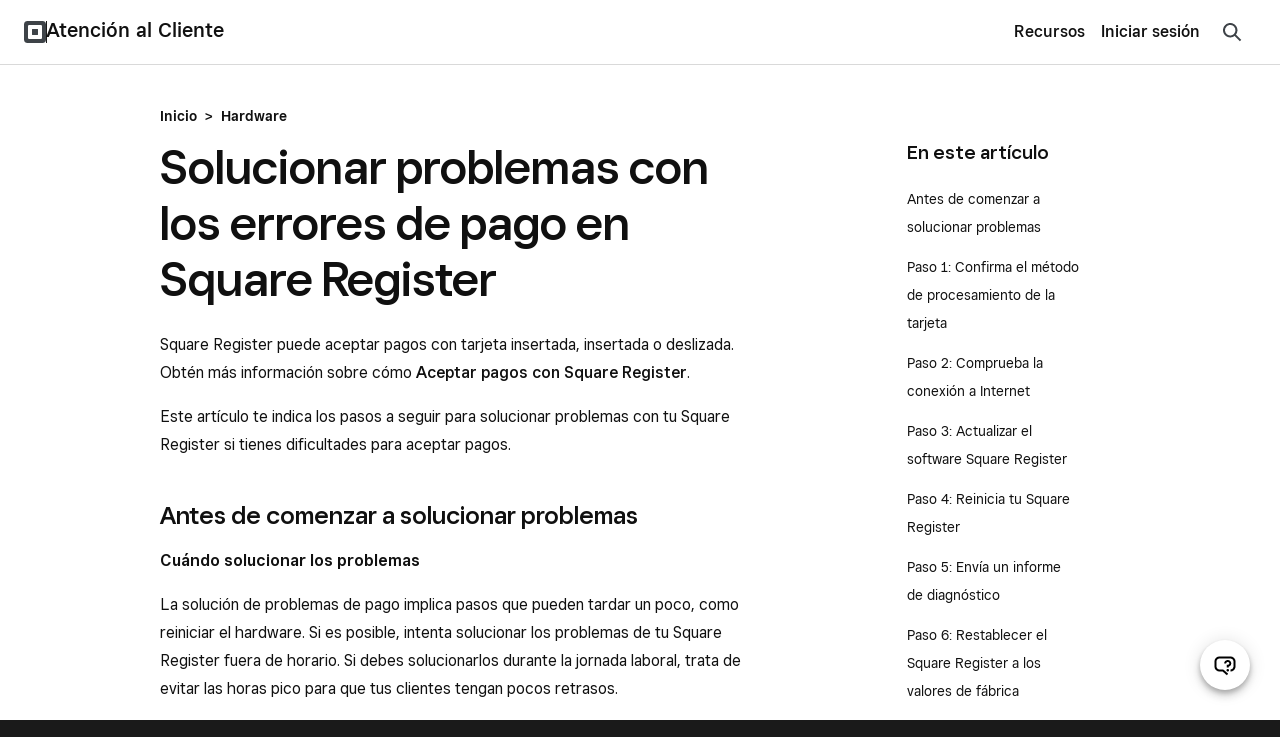

--- FILE ---
content_type: text/html; charset=utf-8
request_url: https://squareup.com/help/us/es/article/8342-troubleshoot-payment-errors-on-square-register
body_size: 24542
content:
<!DOCTYPE html><html class="no-js" lang="es"><head><script>document.querySelector('html').classList.remove('no-js');</script><meta content="text/html; charset=utf-8" http-equiv="Content-Type" /><meta content="width=device-width, initial-scale=1, user-scalable=no, minimal-ui, shrink-to-fit=no" name="viewport" /><meta content="telephone=no" name="format-detection" /><meta content="{&quot;env&quot;:&quot;production&quot;,&quot;country_code&quot;:&quot;US&quot;,&quot;lang_code&quot;:&quot;es&quot;,&quot;locale_code&quot;:&quot;es-US&quot;,&quot;country_default_language&quot;:&quot;en&quot;,&quot;default_country&quot;:&quot;US&quot;,&quot;default_language&quot;:&quot;en&quot;,&quot;supported_countries&quot;:[&quot;US&quot;,&quot;AU&quot;,&quot;FR&quot;,&quot;CA&quot;,&quot;GB&quot;,&quot;JP&quot;,&quot;IE&quot;,&quot;ES&quot;],&quot;available_languages&quot;:[&quot;ca&quot;,&quot;en&quot;,&quot;en-AU&quot;,&quot;en-CA&quot;,&quot;en-GB&quot;,&quot;en-IE&quot;,&quot;en-US&quot;,&quot;fr&quot;,&quot;fr-FR&quot;,&quot;fr-CA&quot;,&quot;es&quot;,&quot;es-ES&quot;,&quot;ca-ES&quot;,&quot;es-US&quot;,&quot;ja&quot;,&quot;ja-JP&quot;,&quot;pt&quot;,&quot;pt-PT&quot;]}" name="sq:environment" /><meta content="{&quot;eventstream&quot;:&quot;help-center&quot;,&quot;google_universal&quot;:&quot;UA-9517040-46&quot;,&quot;autotrack&quot;:{&quot;page_view&quot;:true,&quot;link_click&quot;:true,&quot;scroll_depth&quot;:true},&quot;one_trust_script_src&quot;:&quot;https://cdn.cookielaw.org/scripttemplates/otSDKStub.js&quot;,&quot;enable_one_trust_blocking&quot;:true,&quot;simulate_eu_one_trust_request&quot;:false,&quot;one_trust_data_domain_script&quot;:&quot;c4657020-c7d1-4a14-a091-267a7ee4863e&quot;,&quot;enable_usa_and_canada_one_trust&quot;:true,&quot;pass_square_geo_to_one_trust&quot;:true,&quot;show_one_trust_footer_link_for_usa_and_canada&quot;:true,&quot;cdp_heartbeat_interval_seconds&quot;:5,&quot;enable_cdp_heartbeat_url_regex&quot;:&quot;https://squareup.com/help/&quot;,&quot;enable_datadog_rum&quot;:true,&quot;cdp&quot;:&quot;842c0228-a6d3-4a34-96df-2ea582e66088&quot;,&quot;cdp_entity_type&quot;:&quot;anonymous_visitor&quot;,&quot;cdp_entity_id&quot;:&quot;0d463d20-cb07-47d3-90f8-98a452433406&quot;}" name="sq:tracking" /><meta content="{&quot;enabled&quot;:true,&quot;domain&quot;:&quot;tealium-f.squarecdn.com&quot;,&quot;delay&quot;:1000}" name="sq:gtm" /><meta content="{&quot;display_web_messaging&quot;:true,&quot;ada_enabled_in_locale&quot;:true,&quot;ungated_messaging_enabled&quot;:true,&quot;enable_mercury_help_chat&quot;:true,&quot;ungated_enabled&quot;:true,&quot;enable_unified_chat_component&quot;:true,&quot;enable_spotlight_experiment_in_supportcenter&quot;:false}" name="sq:flags" /><link type="application/opensearchdescription+xml" href="https://supportcenter-production-f.squarecdn.com/help/opensearch.xml" rel="search" title="Search Square Support" /><meta name="csrf-param" content="authenticity_token" />
<meta name="csrf-token" content="_WpYE9eSPTEaA7ba8XtkPgqt_09aAjYYwLywLt2vJcUUTRVARnUMiTo0nGO-TDVdhIACBGCTDpVk2AL3EdsZ0g" /><link rel="stylesheet" href="https://supportcenter-production-f.squarecdn.com/help/assets/application-b28e3da57cca66d35630c208675852ce96dc4b9eb5f7763274b93caeb1b4ced6.css" /><link rel="stylesheet" href="https://supportcenter-production-f.squarecdn.com/help/assets/application_market_styles-2175b5aad0762494c14e6875a2926541263439a0330df789d78c2674508ec8de.css" /><link rel="stylesheet" href="https://supportcenter-production-f.squarecdn.com/help/assets/application_monochrome_styles-b5b87004527a8dc24f681c9430c0ec4fd0b1d1c10c77961584a1d6dbab20f66f.css" /><link rel="stylesheet" href="https://supportcenter-production-f.squarecdn.com/help/assets/rst-pilot-experiment_enabled-8ccb04f776b08fc9c682a37b6d70b02c4aed89cd322bca52a97e2b96a512ca2b.css" /><link rel="stylesheet" href="https://supportcenter-production-f.squarecdn.com/help/assets/ada-0e705bdef86e35c8b8792495af744acc60cdd73f65f5f498864c082196f8e549.css" />    <script type="application/ld+json">
      {
        "@context": "http://schema.org", //static
        "@type": "Article",  //static
        "author": "Square", //static
        "datePublished": "2024-07-15 05:52:05 -0700",
        "mainEntityOfPage": {
          "@type": "WebPage", //static
          "@id": "https://squareup.com/help/us/es/article/8342-troubleshoot-payment-errors-on-square-register"  //url
        },
        "headline": "Solucionar problemas con los errores de pago en Square Register",
        "image": {  // square logo as default
          "@type": "ImageObject", //static
          "url": "https://public-web-staging-f.squarecdn.com/guides/shared/square-logo.png",
          "width": 160,
          "height": 60
        },
        "publisher": {  //static
          "@type": "Organization",
          "name": "Square",
          "logo": {
            "@type": "ImageObject",
            "url": "https://public-web-staging-f.squarecdn.com/guides/shared/square-logo.png",
            "width": 160,
            "height": 60
          }
        }, //first sentence of the article
        "description": "Square Register puede aceptar pagos con tarjeta insertada, insertada o deslizada. Obtén más información sobre cómo Aceptar pagos con Square Register.",
        "dateModified": "2025-04-29 06:25:13 -0700"
      }
    </script>
  <link rel="canonical" href="/help/us/es/article/8342-troubleshoot-payment-errors-on-square-register" />
<link href="/help/es/ca/article/8342-troubleshoot-payment-errors-on-square-register" hreflang="ca-es" rel="alternate" /><link href="/help/au/en/article/8342-troubleshoot-payment-errors-on-square-register" hreflang="en-au" rel="alternate" /><link href="/help/ca/en/article/8342-troubleshoot-payment-errors-on-square-register" hreflang="en-ca" rel="alternate" /><link href="/help/gb/en/article/8342-troubleshoot-payment-errors-on-square-register" hreflang="en-gb" rel="alternate" /><link href="/help/ie/en/article/8342-troubleshoot-payment-errors-on-square-register" hreflang="en-ie" rel="alternate" /><link href="/help/us/en/article/8342-troubleshoot-payment-errors-on-square-register" hreflang="en-us" rel="alternate" /><link href="/help/us/en/article/8342-troubleshoot-payment-errors-on-square-register" hreflang="en" rel="alternate" /><link href="/help/us/en/article/8342-troubleshoot-payment-errors-on-square-register" hreflang="x-default" rel="alternate" /><link href="/help/es/es/article/8342-troubleshoot-payment-errors-on-square-register" hreflang="es-es" rel="alternate" /><link href="/help/us/es/article/8342-troubleshoot-payment-errors-on-square-register" hreflang="es-us" rel="alternate" /><link href="/help/fr/fr/article/8342-troubleshoot-payment-errors-on-square-register" hreflang="fr-fr" rel="alternate" /><link href="/help/ca/fr/article/8342-troubleshoot-payment-errors-on-square-register" hreflang="fr-ca" rel="alternate" /><link href="/help/jp/ja/article/8342-troubleshoot-payment-errors-on-square-register" hreflang="ja" rel="alternate" /><title>Solucionar problemas con los errores de pago en Square Register | Centro de Atención al Cliente de Square - US</title></head><body class="article" data-market-theme="monochrome"><div id="root"></div><script async="" src="https://xms-production-f.squarecdn.com/optimizelyjs/8447815042.js"></script><script src="https://supportcenter-production-f.squarecdn.com/help/assets/application-e85c032648b7b405ef472026054b1a6e122ef7db4ac8d5ab3b3dc5bc45a4d06c.js"></script><script src="https://supportcenter-production-f.squarecdn.com/help/assets/youtube_iframe_player-e7404a98d77d99cd56f0d33e322a4cea9069af79a6dd18e12102b463fa39cb09.js"></script><script src="https://supportcenter-production-f.squarecdn.com/help/assets/ada.embed2-4446aacf9149c6f003980bd69240d5dc5318df36545cdd2058b2f3bf83c03c26.js" id="__ada" data-lazy="true"></script><script src="https://supportcenter-production-f.squarecdn.com/help/assets/ada_history_manager-374ada571e5eb1e2ac19b135e81fd8aae378a237660aa3df1bfaa4091db4886a.js"></script><script src="https://supportcenter-production-f.squarecdn.com/help/assets/ada_requester-a3819dd8c5a4b5e3865ac434bf9896501c15d94418258580aaf6f2fa74e04c3e.js"></script><script>setupAdaBot('{"bot_slug":"sq-contact","greeting":"","language":"es","personalization_data":{"accepts_payment_cards":false,"has_square_online_store":false,"host_url":"squareup.com","is_activated":false,"is_ato_confirmed":false,"is_ato_frozen":false,"is_restaurant_merchant":false,"is_retail_merchant":false,"is_user_deactivated":false,"is_user_frozen":false,"is_user_logged_in":false,"merchant_has_multiple_units":false,"merchant_uses_appointments":false,"merchant_uses_payroll":false,"redirected_from_ivr":false,"redirected_from_sms_off_hours":false,"sq_anonymous_token":"0d463d20-cb07-47d3-90f8-98a452433406","sq_unit_token":"","sq_merchant_token":"","sq_person_token":"","sq_employment_token":"","user_first_name":"","uses_product_with_phone_support":false,"top_bar_content":"Contacto","is_priority":false,"is_high_gpv_merchant":false,"tenure":"","annualized_gpv_usd":"","high_level_segment":"","high_level_sub_segment":"","status":"","has_open_disputes":"","products":[]}}');</script><script src="https://supportcenter-production-f.squarecdn.com/help/assets/helpshift_requester-db9a0c3b3c9b4bd543631168ad68bf2429d7e87ee99ff157ecadfbcad09eb9b7.js"></script><script>const contactPathLocalized = '/help/us/es/contact?panel=FAB456B04971';
const shouldInitializeAda = !!false;
const showUnifiedChatComponent = true;
fetchHelpshiftData(true, true);</script><script>$(document).ready(function () {
  // This search implementation uses the "classname" local variable to prefix our selectors,
  // this allows us to select elements specific to this section even if multiple instances of
  // search_form are used in one page
  const classes = asClassnameSelectors('nav-search')
  // There should only be one nav-search instance on the page at a time.
  const navSearchClassname = ".nav-search"
  const navSearch = $(navSearchClassname)
  const isNavSearch = classes.includes(navSearchClassname) && navSearch.length;

  const clearIcon = $(sectionSpecific('#clear-search-icon'))
  const searchResults = $(sectionSpecific('.search-results'))
  const searchInput = $(sectionSpecific('#welcome-search-query'))
  // This input holds the UUID for the current search query.
  const queryIdInput = $(sectionSpecific('#welcome-search-query-id'))
  const suggestedArticleList = $(sectionSpecific('#sc-evo-default-suggested-article-list'))
  const form = $(sectionSpecific('#welcome-search'))

  const searchIconComponent = '' +
    '<div class="menu-item-search-icon">' +
      '<svg width="24" height="24" viewBox="0 0 24 24" fill="none" xmlns="http://www.w3.org/2000/svg">' +
        '<path fill-rule="evenodd" clip-rule="evenodd" d="M10.5 6a4.5 4.5 0 1 0 0 9 4.5 4.5 0 0 0 0-9zM4 10.5a6.5 6.5 0 1 1 11.762 3.816l3.977 3.977a1 1 0 0 1-1.414 1.414l-3.972-3.972A6.5 6.5 0 0 1 4 10.5z" fill="#3E4348"/>' +
      '</svg>' +
    '</div>';

  function asClassnameSelectors(classes) {
    // converts "classname_1 classname_2" to ".classname_1.classname_2"
    return classes.split(' ').map((klass) => `.${klass}`).join("");
  }

  // Ensures a selector is specific to this instance of the search_form if there are
  // multiple instances of the search_form on the page.
  function sectionSpecific(selector) {
    return `${classes} ${selector}`
  }

  function refreshQueryId() {
    queryIdInput.val(window.uuidv4());
  }

  function updateInputPlaceholder(window_width) {
    if (window_width < 740) {
      searchInput.attr('placeholder', "¿Cómo te podemos ayudar?");
    } else {
      searchInput.attr('placeholder', "Buscar preguntas, palabras clave o temas");
    }
  }

  function checkDefaultSuggestedArticleList() {
    if (searchInput.val().length === 0) {
      clearIcon.hide();
      suggestedArticleList.show();
    } else {
      clearIcon.show();
    }
  }

  function trackCtrImpression(input_text) {
    if (!window.ctr_impression_logged && input_text.length >= 2) {
      Sq.Tracking.eventQueue.enqueue(() => {
        if (Sq.OneTrust.advertisingTrackingEnabled) {
          Sq.Tracking.es.trackV2({
            catalog_name: 'help_center_ctr_suggest',
            help_center_ctr_suggest_value: 'impression',
            locale_country_code: "US",
            locale_language: "es"
          });
        }
      });
      window.ctr_impression_logged = true;
    }
  }

  function isMobile() {
    const viewWidth = Math.max(document.documentElement.clientWidth || 0, window.innerWidth || 0)
    // We don't have access to the SCSS breakpoint variables here, but this should match with 'small'
    return viewWidth < 740
  }

  function scrollToTopOnMobile() {
    if(isMobile()) {
      // Needs to be placed in a timeout as iOS will automatically set the scroll position when
      // focusing an input
      setTimeout(() => {
        const scrollTo = document.querySelector(sectionSpecific('.scroll-to'))
        scrollTo.scrollIntoView(true)
      }, 100)
    }
  }

  function handleSearchInputEvents() {
    let previousLength = 0;

    searchInput
      .focus(function () {
        scrollToTopOnMobile()
        checkDefaultSuggestedArticleList();
        searchResults.addClass('active');
      })
      .blur(function () {
        // Without this timeout the search results will disappear before the user's click can be registered.
        setTimeout(function () {
          if (isNavSearch) {
            navSearch.hide();
            searchInput.val('');
          }
        }, 200);
        searchResults.removeClass('active');
      })
      .on('input', function () {
        checkDefaultSuggestedArticleList();
        const searchInputText = $(this).val();
        const currentLength = searchInputText.length;
        if (currentLength > previousLength) {
          previousLength = currentLength;
        } else if (!currentLength || Math.abs(currentLength - previousLength) >= 4) {
          previousLength = currentLength;
          refreshQueryId()
        }

        trackCtrImpression(searchInputText)
      });
  }

  function handleFormSubmission() {
    form.on('submit', function (e) {
      searchResults.removeClass('active');
      Sq.CDPLogger.logEvent('Conduct Full Search', {
        'SearchQuery': searchInput.val(),
        'QueryId': queryIdInput.val(),
        'SessionId': '',
        'SearchBarLocation': 'article page - top right corner'
      });
    });
  }

  function handleSearchResultClick() {
    searchResults.on('click', 'a', function () {
      searchResults.removeClass('active');
    });
  }

  function handleNavSearchIconClick() {
    if (isNavSearch) {
      // Triggers displaying the Search input when the search icon in the nav is clicked.
      $("[data-nav-search-trigger]").on('click', function () {
        navSearch.toggle();
        $('html').removeClass(
          'navigation-drawer-active'
        );

        if (navSearch.is(':visible')) {
          searchInput.focus();
        }
      });
    }
  }

  function handleSearchIconClick() {
    $(sectionSpecific('#search-icon')).on('click', function () {
      searchInput.focus();
    });
  }

  function handleClearIconClick() {
    clearIcon.on('click', function () {
      searchInput.val('');

      if (isNavSearch) {
        navSearch.hide();
      } else {
        searchInput.focus();
        checkDefaultSuggestedArticleList();
      }
    });
  }

  function handleWindowResize() {
    $(window).resize(function () {
      updateInputPlaceholder(window.innerWidth);
    });
  }

  function showBookshelfResults(request, response, sellerResponse) {
    if (sellerResponse === undefined) return;

    let totalResults = sellerResponse.total_result_count;

    if (totalResults > 0) {
      let results = sellerResponse.document_results.map(function (result, index) {
        let document_kind_name = "Help Article";
        if (result.document.document_kind === 4) {
          document_kind_name = "Community Answer";
        } else if (result.document.document_kind === 7) {
          document_kind_name = "Weebly Help Article";
        }
        return {
          label: result.document.title,
          value: result.document.title,
          url: result.document.url,
          kind: result.document.document_kind,
          score: result.score,
          doc_id: result.document.document_id,
          // Start index at 1
          index: index + 1,
          kind_name: document_kind_name
        }
      });

      Sq.CDPLogger.logEvent(`View Search Suggestions`, {
        'Feature': 'Search',
        'Query': request.term,
        'QueryId': queryIdInput.val(),
        'SessionId': "",
        'Suggestions': results,
        'SearchBarLocation': 'article page - top right corner'
      });

      response(results);
    } else {
      response([{
        label: "Haz clic en Intro (Enter) para buscar",
        id: "submit-label",
      }]);
    }
  }

  const autocompleteArgs = {
    source: function (request, response) {
      $.ajax({
        dataType: "json",
        type: 'GET',
        url: "/api/v1/bookshelf/search",
        data: {
          "data": JSON.stringify({
            "source": "HELP_CENTER",
            "search_text": request.term,
            "search_type": 'SUGGEST',
            "document_kinds": ['HELP_CENTER_ARTICLE', 'COMMUNITY_POST', 'WEEBLY_HELP_ARTICLE'],
            "locale": {
              "country_code": "US",
              "language_code": "es",
            },
            "page": 1,
            "per_page": 6
          })
        },
        success: function (data) {
          showBookshelfResults(request, response, data);
        },
        error: function (data) {
        }
      });
    },
    minLength: 2,
    delay: 200,
    // This method runs whenever a user clicks on a search suggestion
    select: function (event, ui) {
      function stripHtmlTags(html) {
        return html.replace(/<[^>]*>/g, '');
      }

      // This prevents raw label text from overwriting the stripped label text below
      event.preventDefault();
      if (ui.item) {
        // Bookshelf returned no results and the user clicked on the default label
        // which tells me them to hit search
        if (ui.item.id === "submit-label") {
          form.submit();
          return;
        }
        // Updates the search input with the selected suggestion label text after stripping out HTML tags
        // Without this we would place <b> tags in the search input
        searchInput.val(stripHtmlTags(ui.item.label))
        form.submit();
        Sq.CDPLogger.logEvent(`Click Search Suggestion`, {
          'Feature': 'Search',
          'ItemURL': ui.item.url,
          'DocumentKind': ui.item.kind,
          'DocumentType': ui.item.kind_name,
          'SearchRank': ui.item.score,
          'SearchIndex': ui.item.index,
          'SessionId': "",
          'QueryId': queryIdInput.val(),
          'SearchBarLocation': 'article page - top right corner'
        });
        refreshQueryId()
      }
    },
    response: function (event, ui) {
      if (ui.content.length > 0) {
        suggestedArticleList.hide();
      }
    },
    focus: function (event) {
      event.preventDefault(); // <-- prevent the input value from being updated.
    }
  };

  // Used as a default when Bookshelf returns no results for the user's search
  function submitSearchComponent(item) {
    return (
      '<div class="ui-menu-title-only">' +
        item.label +
      '</div>'
    )
  }

  function suggestionComponent(item) {
    return (
      searchIconComponent +
      '<a>' +
        '<div class="ui-menu-title-label">' +
          item.label +
        '</div>' +
      '</a>'
    )
  }

  $(sectionSpecific(".article-search-query")).autocomplete(
    $.extend({appendTo: sectionSpecific('.sc-evo-search-results-list')}, autocompleteArgs))
    .data("ui-autocomplete")
    ._renderItem = function (ul, item) {
    //  When Bookshelf returns no results for the user's search, we display some
    //  default text in the results list
    if (item.id === "submit-label") {
      return $('<li></li>').attr('id', item.id)
        .append(submitSearchComponent(item))
        .appendTo(ul);
    }

    // Creates and appends the specific results item
    return $("<li></li>")
      .data('item.autocomplete', item)
      .append(suggestionComponent(item))
      .appendTo(ul);
  };

  function initialize_event_handlers() {
    // Search input event handlers
    handleSearchInputEvents()
    handleSearchIconClick()
    handleClearIconClick()

    handleFormSubmission()
    handleSearchResultClick()
    handleNavSearchIconClick()
    handleWindowResize()
  }

  initialize_event_handlers()
  // Sets the Query ID for the first time
  refreshQueryId()
  // Default to blur when page first loads
  searchInput.blur();
  // Sets the placeholder text on page load
  updateInputPlaceholder(window.innerWidth);
});</script><script src="https://supportcenter-production-f.squarecdn.com/help/assets/feedback-ca4e9f0a133f5fc86be2cace013d13c71bab92825d5496bfa34b799af582e141.js"></script><script>//always initialized on every view to keep track of log in <-> log out transitions
Sq.OnLoad.dom(() => {
    if (!window.adaHistoryManager) {
        window.adaHistoryManager = new Sq.AdaHistoryManager(
            "false" === "true",
            Sq.OneTrust.functionalityTrackingEnabled
        );
    }
})</script><script>const currentUnitToken = ''
Sq.CDPLogger.init(currentUnitToken);</script><script src="https://supportcenter-production-f.squarecdn.com/help/assets/yext-analytics-50b4e8aefc3705fc2f66c68f36e8a591052d15c9912b505fb39d97df64ba805d.js"></script><script>const searchAnalytics = YextAnalytics.provideSearchAnalytics({
  experienceKey: 'production-es-us-supportcenter-search',
  experienceVersion: 'PRODUCTION',
  businessId: 3844312,
  domain: 'https://answers.yext-pixel.com'
});</script><header data-entry-id="6CYG9BYsshJgu0SfYqZNLN" id="header" role="banner"><nav class="navigation grid-flex grid-align-justify grid-valign-middle grid-space-none" role="navigation"><div class="column navigation-logo grid-flex grid-valign-middle grid-space-none"><div class="column"><a href="https://squareup.com/us/es" title="Square"><img alt="Square" width="22" height="22" src="//images.ctfassets.net/2d5q1td6cyxq/3YgLxN3bwu02VIZ6uzKev8/91925413e0032c61d5b8328aaca33c5c/square_44px.svg" /></a></div><div class="column navigation-line"></div><div class="column"><a class="navigation-subtitle-link" href="/help/us/es" title="Atención al Cliente">Atención al Cliente</a></div></div><div class="column navigation-main grid-flex grid-valign-middle grid-space-none"><div class="column navigation-menu"><div class="grid-flex-at-medium grid-space-none grid-align-justify grid-valign-middle"><div class="column expand"><ul class="reset gap-vert-none grid-space-none grid-auto-at-medium grid-valign-middle grid-align-right" role="menubar"><li class="column navigation-node"><button aria-controls="category-6fctb9GEXPMkZk3fAvZ6v2" aria-expanded="false" aria-haspopup="true" class="navigation-button" role="menuitem">Recursos</button><ul aria-hidden="true" class="reset gap-none" id="category-6fctb9GEXPMkZk3fAvZ6v2" role="menu"><li><a class="navigation-category-link" href="/us/es/townsquare" role="menuitem">Blog</a></li><li><a class="navigation-category-link" href="https://community.squareup.com/t5/Seller-Community-US-ES/ct-p/Seller_Community_US-ES" role="menuitem">Comunidad Square</a></li><li><a class="navigation-category-link" href="https://www.issquareup.com/" role="menuitem">Estado de Square</a></li></ul></li></ul></div><div class="column no-shrink navigation-actions"><ul class="reset gap-vert-none grid-space-none grid-auto-at-medium grid-valign-middle" role="menubar"><li class="column navigation-node"><div class="display-inline-block" data-entry-id="3M6oIw2RVtxBeNHPrEvXXx"><a class="navigation-link" href="https://app.squareup.com/login?return_to=%2Fhelp%2Fus/es">Iniciar sesión</a></div></li></ul></div></div></div><div class="column navigation-search"><a class="navigation-button" data-nav-search-trigger="" href="#" id="nav-search-icon"><svg width="24" height="24" viewBox="0 0 24 24" fill="none" xmlns="http://www.w3.org/2000/svg">
<path fill-rule="evenodd" clip-rule="evenodd" d="M5.11531 5.11531C7.93575 2.29488 12.5087 2.29491 15.3292 5.11531C17.9096 7.69576 18.1267 11.7413 15.9854 14.5714L21.2071 19.793L19.793 21.2071L14.5714 15.9854C11.7413 18.1267 7.69576 17.9096 5.11531 15.3292C2.29491 12.5087 2.29488 7.93575 5.11531 5.11531ZM13.9151 6.52938C11.8757 4.49002 8.56876 4.48999 6.52938 6.52938C4.48999 8.56876 4.49002 11.8757 6.52938 13.9151C8.56878 15.9545 11.8757 15.9545 13.9151 13.9151C15.9545 11.8757 15.9545 8.56878 13.9151 6.52938Z" fill="#3e4348"/>
</svg>
</a></div><div class="column no-shrink navigation-toggle"><button aria-controls="navigation" aria-expanded="false" aria-haspopup="true" aria-label="Abrir menú" class="navigation-drawer-trigger"><div class="navigation-drawer-icon"><span></span><span></span><span></span><span></span></div></button></div></div></nav></header><div class="main-content" role="main"><div class="column"><script>function logSelect(search_text, search_type, country_code, language_code, document_id) {
  if(document_id === 'cash-help-fake-article') return;
  $.ajax({
    dataType: "json",
    type: "GET",
    url: "/api/v1/bookshelf/log-click-through",
    data: {
      "data": JSON.stringify({
        "source": "HELP_CENTER",
        "search_text": search_text,
        "search_type": search_type,
        "locale": {
          "country_code": country_code,
          "language_code": language_code
        },
        "document_id": document_id
      })
    }
  })
};</script><section class="search-section nav-search" id="search-bar"><form id="welcome-search" class="sc-evo-search-form" action="/help/us/es/article/search" accept-charset="UTF-8" method="get"><div class="search-field-wrapper scroll-to"><div class="field search-field"><div class="field-input"><input autocapitalize="off" autocomplete="off" autocorrect="off" class="article-search-query search-input" id="welcome-search-query" maxlength="100" name="q" type="text" value="" /><input id="welcome-search-query-id" name="query_id" type="hidden" value="" /><div class="spinner spinner-small" id="loading-icon"></div><div id="clear-search-icon"><svg width="24" height="24" viewBox="0 0 24 24" fill="none" xmlns="http://www.w3.org/2000/svg">
  <path fill-rule="evenodd" clip-rule="evenodd" d="M4.707 3.293a1 1 0 1 0-1.414 1.414L10.586 12l-7.293 7.293a1 1 0 1 0 1.414 1.414L12 13.414l7.293 7.293a1 1 0 1 0 1.414-1.414L13.414 12l7.293-7.293a1 1 0 1 0-1.414-1.414L12 10.586 4.707 3.293z" fill="#000"/>
</svg>
</div><div id="search-icon"><svg width="24" height="24" viewBox="0 0 24 24" fill="none" xmlns="http://www.w3.org/2000/svg">
<path fill-rule="evenodd" clip-rule="evenodd" d="M5.11531 5.11531C7.93575 2.29488 12.5087 2.29491 15.3292 5.11531C17.9096 7.69576 18.1267 11.7413 15.9854 14.5714L21.2071 19.793L19.793 21.2071L14.5714 15.9854C11.7413 18.1267 7.69576 17.9096 5.11531 15.3292C2.29491 12.5087 2.29488 7.93575 5.11531 5.11531ZM13.9151 6.52938C11.8757 4.49002 8.56876 4.48999 6.52938 6.52938C4.48999 8.56876 4.49002 11.8757 6.52938 13.9151C8.56878 15.9545 11.8757 15.9545 13.9151 13.9151C15.9545 11.8757 15.9545 8.56878 13.9151 6.52938Z" fill="#3e4348"/>
</svg>
</div></div></div></div></form><div class="search-results"><div class="sc-evo-search-results-list"><div id="sc-evo-default-suggested-article-list"><div class="content"><div class="h5 suggestion-title">Artículos populares</div></div><ul><li class="suggestions-ui-menu-item"><a href="/help/us/es/article/5062-sign-in-and-out-of-square-point-of-sale"><div class="ui-menu-title-only">Inicia sesión en tu cuenta de Square</div></a></li><li class="suggestions-ui-menu-item"><a href="/help/us/es/article/3807-deposit-options-with-square"><div class="ui-menu-title-only">Configura y edita opciones de transferencia</div></a></li><li class="suggestions-ui-menu-item"><a href="/help/us/es/article/6852-get-started-with-square-online-store"><div class="ui-menu-title-only">Configura tu sitio web</div></a></li><li class="suggestions-ui-menu-item"><a href="/help/us/es/article/6000-square-egift-cards"><div class="ui-menu-title-only">Configurar y pedir tarjetas de regalo</div></a></li><li class="suggestions-ui-menu-item"><a href="/help/us/es/article/6692-get-started-with-square-checkout-links"><div class="ui-menu-title-only">Crea y comparte links de pago</div></a></li><li class="suggestions-ui-menu-item"><a href="/help/us/es/article/3896-link-and-edit-your-bank-account"><div class="ui-menu-title-only">Asociar y modificar los métodos de transferencia</div></a></li></ul></div></div></div></section><section class="pad-bottom-small pad-bottom-medium-at-medium grid-align-center-at-large grid-col-space-none" id="article-body"><div class="content pad-top-large pad-top-large-at-medium"><div class="article-breadcrumb core-type-paragraph-medium-20 gap-bottom-line"><a class="link" href="/help/us/es">Inicio</a><span class="gap-horz-base">&gt;</span><a class="link" href="/help/us/es/topic/hardware">Hardware</a></div><div class="grid-2-at-medium grid-col-space-xl-at-medium"><div class="column two-thirds-at-medium"><article><h1>Solucionar problemas con los errores de pago en Square Register</h1><div class="toc-dropdown hide-at-medium gap-bottom-small"><a class="toc-dropdown-trigger" data-transition-state="on" data-transition-target="toc-dropdown-menu" href="#"><div class="grid-flex grid-valign-middle"><div class="column expand">En este artículo</div><div class="column"><div class="arrow"></div></div></div></a><div class="toc-dropdown-menu collapse fade" data-transition-state="on" data-transition-types="collapse fade" id="toc-dropdown-menu"><a data-transition-state="on" data-transition-target="toc-dropdown-menu" href="#9443af14b374a8dabcc9d0c50579443d">Antes de comenzar a solucionar problemas</a><a data-transition-state="on" data-transition-target="toc-dropdown-menu" href="#1226626a3be4678abd4db38b012e875e">Paso 1: Confirma el método de procesamiento de la tarjeta</a><a data-transition-state="on" data-transition-target="toc-dropdown-menu" href="#ae5225ecaaa2ffa441291a8416225f3d">Paso 2: Comprueba la conexión a Internet</a><a data-transition-state="on" data-transition-target="toc-dropdown-menu" href="#f099f3d1bde7912e975f536c60121854">Paso 3: Actualizar el software Square Register</a><a data-transition-state="on" data-transition-target="toc-dropdown-menu" href="#ebb8fae18c72e5b892efe27bfde39055">Paso 4: Reinicia tu Square Register</a><a data-transition-state="on" data-transition-target="toc-dropdown-menu" href="#d460b1691d9a6e8dd5643ee16bea7efa">Paso 5: Envía un informe de diagnóstico</a><a data-transition-state="on" data-transition-target="toc-dropdown-menu" href="#6214453b416b34a20585fbb7d00de2c9">Paso 6: Restablecer el Square Register a los valores de fábrica</a><a data-transition-state="on" data-transition-target="toc-dropdown-menu" href="#988afd11ce4153807dd93f6d26a07801">Artículos relacionados</a></div></div><p>Square Register puede aceptar pagos con tarjeta insertada, insertada o deslizada. Obtén más información sobre cómo <a href="https://squareup.com/help/article/6255-x2-accept-payments-on-your-square-register">Aceptar pagos con Square Register</a>.</p>
<p>Este artículo te indica los pasos a seguir para solucionar problemas con tu Square Register si tienes dificultades para aceptar pagos.</p>
<h2 id="9443af14b374a8dabcc9d0c50579443d">Antes de comenzar a solucionar problemas</h2>
<p><b>Cuándo solucionar los problemas</b></p>
<p>La solución de problemas de pago implica pasos que pueden tardar un poco, como reiniciar el hardware. Si es posible, intenta solucionar los problemas de tu Square Register fuera de horario. Si debes solucionarlos durante la jornada laboral, trata de evitar las horas pico para que tus clientes tengan pocos retrasos.</p>
<p>Para solucionar problemas con los pagos, es posible que necesites lo siguiente:</p>
<ul>
<li><p>Información de inicio de sesión de tu cuenta de Square (dirección de correo electrónico y contraseña o código de dispositivo)</p></li>
<li><p>Nombre de red y contraseña de Wi-Fi</p></li>
</ul>
<div class="rst-pilot-fragment-secondary">
 <div class="fragment-content"> Si tienes pagos sin conexión pendientes, <b>no</b> hagas ninguna de las siguientes acciones:
<li>Cerrar sesión en las aplicaciones de PDV Square.</li>
<li>Eliminar las aplicaciones de PDV Square.</li>
<li>Cambiar de modo.</li>
<li>Cambiar la ubicación.</li>
<li>Restablecer la configuración de fábrica del dispositivo o hardware de Square.</li>
De lo contrario, se perderán permanentemente y no podrás cobrar los fondos. Consulta cómo <a href="https://squareup.com/help/article/7777-process-card-payments-with-offline-mode">procesar pagos sin conexión</a>.
<br><br>
Puedes reiniciar o apagar el dispositivo o hardware de Square, pero tendrás que volver a encenderlo para cargar los pagos sin conexión pendientes antes de que caduquen. Recuerda que debes cargar los pagos sin conexión en un plazo de 72 horas desde que aceptes el primero.</div>
 </div>
<h2 id="1226626a3be4678abd4db38b012e875e">Paso 1: Confirma el método de procesamiento de la tarjeta</h2>
<p>Asegúrate de acercarte a <b>Cargar</b> para activar la pantalla para el cliente y aceptar pagos:  verás que los indicadores LED se iluminan e <b>Insertar, acercar, acercar </b>o<b> escanear con Cash App</b> en tu pantalla para el Cliente para Square Register.</p>
<div class="border-top gap-vert-small collapsible-component">

  
  <div class="border-bottom collapsible-component-element">
    <h2 class="h6 gap-none ignore-section" data-transition-state="on" data-transition-target="sub_topic_list_755e1383" id="sub_topic_switch_755e1383">
      <a class="subtopic-heading-link" data-transition-state="on" data-transition-target="sub_topic_list_755e1383" href="#">
        <div class="grid-flex grid-valign-middle">
          <div class="column expand">
            Acercar (Apple Pay, Google Pay o dispositivo sin contacto)
          </div>
          <div class="column no-shrink">
            <div class="h2 arrow color-blue">
            </div>
          </div>
        </div>
      </a>
    </h2>
    <div class="collapse fade" data-transition-state="on" data-transition-types="collapse fade" id="sub_topic_list_755e1383" style="height: 0px; opacity: 0; overflow: hidden;">
      <div class="overflow-hidden pad-horz-small pad-bottom-small">
        <div id="topic_755e1383" class="755e1383">
          <div class="grid grid-space-line">
            <div class="column">
              
              <p>
    </p>
<p>Pide al cliente que sostenga el dispositivo o la tarjeta sin contacto cerca del símbolo que indica “sin contacto” en el centro de la pantalla para iniciar el pago. El logotipo “sin contacto” se iluminará después de que pulses Cobrar.</p>
  
              
            </div>
          </div>
        </div>
      </div>
    </div>
  </div>

  
  <div class="border-bottom collapsible-component-element">
    <h2 class="h6 gap-none ignore-section" data-transition-state="on" data-transition-target="sub_topic_list_cb94d00f" id="sub_topic_switch_cb94d00f">
      <a class="subtopic-heading-link" data-transition-state="on" data-transition-target="sub_topic_list_cb94d00f" href="#">
        <div class="grid-flex grid-valign-middle">
          <div class="column expand">
            Insertar (tarjetas con chip)
          </div>
          <div class="column no-shrink">
            <div class="h2 arrow color-blue">
            </div>
          </div>
        </div>
      </a>
    </h2>
    <div class="collapse fade" data-transition-state="on" data-transition-types="collapse fade" id="sub_topic_list_cb94d00f" style="height: 0px; opacity: 0; overflow: hidden;">
      <div class="overflow-hidden pad-horz-small pad-bottom-small">
        <div id="topic_cb94d00f" class="cb94d00f">
          <div class="grid grid-space-line">
            <div class="column">
              
              <p>
    </p>
<p>Pide al cliente que inserte una tarjeta con chip en la ranura correspondiente de la pantalla del cliente y que la deje ahí hasta que se complete la venta. El frente de la tarjeta debe quedar orientado hacia el cliente.</p>
  
              
            </div>
          </div>
        </div>
      </div>
    </div>
  </div>

  
  <div class="border-bottom collapsible-component-element">
    <h2 class="h6 gap-none ignore-section" data-transition-state="on" data-transition-target="sub_topic_list_3583572f" id="sub_topic_switch_3583572f">
      <a class="subtopic-heading-link" data-transition-state="on" data-transition-target="sub_topic_list_3583572f" href="#">
        <div class="grid-flex grid-valign-middle">
          <div class="column expand">
            Deslizar (tarjetas de banda magnética)
          </div>
          <div class="column no-shrink">
            <div class="h2 arrow color-blue">
            </div>
          </div>
        </div>
      </a>
    </h2>
    <div class="collapse fade" data-transition-state="on" data-transition-types="collapse fade" id="sub_topic_list_3583572f" style="height: 0px; opacity: 0; overflow: hidden;">
      <div class="overflow-hidden pad-horz-small pad-bottom-small">
        <div id="topic_3583572f" class="3583572f">
          <div class="grid grid-space-line">
            <div class="column">
              
              <p>
    </p>
<p>Pide al cliente que deslice una tarjeta de banda magnética por el lector de este tipo de tarjetas en la pantalla para el cliente. Los clientes pueden deslizar la tarjeta en cualquier dirección.</p>
  
              
            </div>
          </div>
        </div>
      </div>
    </div>
  </div>

</div>

<p>Si un método de procesamiento de tarjeta específico no funciona, solicita al cliente que pruebe con otra forma de pago.</p>
<h2 id="ae5225ecaaa2ffa441291a8416225f3d">Paso 2: Comprueba la conexión a Internet</h2>
<p>Si la pantalla para el cliente está montada, asegúrate de que no haya espacios entre el Square Register y la pantalla para el cliente. Si la pantalla para el cliente está desmontada, asegúrate de que el cable USB esté enchufado de forma correcta en la pantalla para el cliente y en la parte inferior del Square Register.</p>
<div class="border-top gap-vert-small collapsible-component">

  
  <div class="border-bottom collapsible-component-element">
    <h2 class="h6 gap-none ignore-section" data-transition-state="on" data-transition-target="sub_topic_list_e732843e" id="sub_topic_switch_e732843e">
      <a class="subtopic-heading-link" data-transition-state="on" data-transition-target="sub_topic_list_e732843e" href="#">
        <div class="grid-flex grid-valign-middle">
          <div class="column expand">
            Revisa tu conexión Wi-Fi en Square Register
          </div>
          <div class="column no-shrink">
            <div class="h2 arrow color-blue">
            </div>
          </div>
        </div>
      </a>
    </h2>
    <div class="collapse fade" data-transition-state="on" data-transition-types="collapse fade" id="sub_topic_list_e732843e" style="height: 0px; opacity: 0; overflow: hidden;">
      <div class="overflow-hidden pad-horz-small pad-bottom-small">
        <div id="topic_e732843e" class="e732843e">
          <div class="grid grid-space-line">
            <div class="column">
              
              <p>
    </p>
<ol>
      <li>Asegúrate de que puedes ver el indicador del estado de Wi-Fi en la esquina superior derecha de la barra de estado.</li>
      <li>Pulsa <strong>≡ Más</strong> &gt; <strong>Ajustes</strong> &gt; <strong>Hardware</strong> &gt; <strong>Red</strong> y asegúrate de ver una marca de verificación junto a la red a la que intentas conectarte.</li>
      <li>Desactiva el <strong>Wi-Fi</strong> y vuelve a activarlo.</li>
    </ol>
  
              
            </div>
          </div>
        </div>
      </div>
    </div>
  </div>

  
  <div class="border-bottom collapsible-component-element">
    <h2 class="h6 gap-none ignore-section" data-transition-state="on" data-transition-target="sub_topic_list_ba3e56d5" id="sub_topic_switch_ba3e56d5">
      <a class="subtopic-heading-link" data-transition-state="on" data-transition-target="sub_topic_list_ba3e56d5" href="#">
        <div class="grid-flex grid-valign-middle">
          <div class="column expand">
            Revisa tu conexión Ethernet en Square Register
          </div>
          <div class="column no-shrink">
            <div class="h2 arrow color-blue">
            </div>
          </div>
        </div>
      </a>
    </h2>
    <div class="collapse fade" data-transition-state="on" data-transition-types="collapse fade" id="sub_topic_list_ba3e56d5" style="height: 0px; opacity: 0; overflow: hidden;">
      <div class="overflow-hidden pad-horz-small pad-bottom-small">
        <div id="topic_ba3e56d5" class="ba3e56d5">
          <div class="grid grid-space-line">
            <div class="column">
              
              <p>
    </p>
<ol>
      <li>Asegúrate de que el cable de Ethernet esté conectado por completo al Concentrador de accesorios</li>
      <li>y que esté enchufado a través del adaptador de alimentación.</li>
      <li>Asegúrate de que puedes ver el indicador del estado de la red Ethernet en la esquina superior derecha de la barra de estado.</li>
    </ol>
  
              
            </div>
          </div>
        </div>
      </div>
    </div>
  </div>

</div>

<h2 id="f099f3d1bde7912e975f536c60121854">Paso 3: Actualizar el software Square Register</h2>
<ol>
<li><p>Pulsa <b>≡ Más</b> &gt; <b>Ajustes</b> &gt; <b>Hardware</b> &gt; <b>General. </b>Si cerraste sesión, pulsa <b>Cambiar ajustes</b> &gt; <b>General</b>.</p></li>
<li><p>Pulsa <b>Acerca de Square Register</b>.</p></li>
<li><p>Desde esta página, verás la versión del software. Pulsa <b>Buscar actualización</b> para ver si hay una actualización de software disponible.</p></li>
</ol>
<p>Si ves <b>Software actualizado</b>, entonces todo está en orden.</p>
<p><b>Nota</b>: A partir del 1 de septiembre de 2025, se suspenderán las actualizaciones de software para Square Register (1.ª generación, v1). Aunque podrás seguir aceptando pagos con esta versión de Square Register, este no recibirá actualizaciones de software ni las funciones más recientes de Square. Obtén más información sobre cómo <a href="https://squareup.com/help/article/8514">prepárate para el fin de la vida útil de Square Register (1.ª generación, v1)</a> y cómo <a href="https://squareup.com/help/article/8384-identify-your-square-hardware">identifica tu hardware de Square</a>.</p>
<h2 id="ebb8fae18c72e5b892efe27bfde39055">Paso 4: Reinicia tu Square Register</h2>
<div class="rst-pilot-fragment-secondary">
 <div class="fragment-content"> Reiniciar Square Register no borra los ajustes de cuenta importantes, como artículos, historiales de transacciones, listas de clientes ni permisos del equipo. Todo permanecerá igual cuando vuelvas a iniciar sesión.</div>
 </div>
<ol>
<li><p>Mantén presionado el botón de encendido y suéltalo tan pronto como aparezca la opción <b>Reiniciar</b>.</p></li>
<li><p>Pulsa <b>Reiniciar</b>. Si mantienes el botón de encendido demasiado tiempo y aparece una pantalla negra con un temporizador con cuenta regresiva, suelta inmediatamente el botón de encendido antes de que el temporizador llegue a 0. De lo contrario, esto hará un <b>Restablecimiento de fábrica</b> en tu Square Register en lugar de reiniciarlo.</p></li>
<li><p>Intenta procesar un pago antes de continuar con los pasos a continuación para restablecer los valores de fábrica en Square Register.</p></li>
</ol>
<h2 id="d460b1691d9a6e8dd5643ee16bea7efa">Paso 5: Envía un informe de diagnóstico</h2>
<p>Enviar un informe de diagnóstico ayuda a Square a investigar más a fondo el problema si no puedes resolverlo por tu cuenta.</p>
<p>Los informes de diagnóstico pueden demorar entre dos y siete minutos en cargarse. Asegúrate de tener una buena conexión a Internet y de que tu dispositivo esté encendido durante este tiempo.</p>
<ol>
<li><p>Inicia sesión en la aplicación PDV Square en Square Register.</p></li>
<li><p>Pulsa <b>≡ Más</b> &gt; <b>Soporte</b> &gt; <b>Solución de problemas</b>.</p></li>
<li><p>Pulsa <b>Cargar registro de soporte</b>.</p></li>
<li><p>Pulsa <b>Enviar informe de diagnóstico</b>.</p></li>
</ol>
<p>Una vez que pulses <b>Enviar informe de diagnóstico</b>, puedes salir de la pantalla y continuar usando Square Register de manera normal mientras el informe se envía en segundo plano.</p>
<h2 id="6214453b416b34a20585fbb7d00de2c9">Paso 6: Restablecer el Square Register a los valores de fábrica</h2>
<p>Los pasos a continuación requieren que restablezcas los ajustes de fábrica de Square Register. Asegúrate de tener las credenciales de inicio de sesión de tu red y de Square Register (código de dispositivo o dirección de correo electrónico y contraseña).</p>
<div class="rst-pilot-fragment-secondary">
<div class="fragment-content">Al restablecer por completo Square Register, se restablecerán los ajustes generales (fecha, hora, idioma, etc.) y se eliminarán los perfiles de impresora o modos asignados.</div>
</div>
<ol>
<li><p>Pulsa <b>≡ Más</b> &gt; <b>Ajustes</b> &gt; <b>Hardware</b> &gt; <b>General</b>.</p></li>
<li><p>Pulsa <b>Acerca de Square Register</b> &gt; <b>Restablecimiento de fábrica</b> &gt; <b>Confirmar restablecimiento de fábrica</b>.</p></li>
<li><p>Pulsa <b>Restablecer</b> una última vez. Comenzará la cuenta regresiva y Square Register se restablecerá.</p></li>
<li><p>También puedes <b>restablecer los ajustes de fábrica</b> de Square Register manteniendo pulsado el botón de encendido durante 10 segundos hasta que veas una pantalla negra con un temporizador con cuenta regresiva.</p></li>
<li><p>No dejes de presionar el botón hasta que se ponga a 0 y la pantalla te indique que puedes soltarlo.</p></li>
</ol>
<h2 id="988afd11ce4153807dd93f6d26a07801">Artículos relacionados</h2>
<ul>
<li><p><a href="https://squareup.com/help/us/es/article/8343-troubleshoot-network-connection-on-square-register">Solucionar problemas de conexión de red en Square Register</a></p></li>
<li><p><a href="https://squareup.com/help/article/5148-square-hardware-limited-warranty-and-returns">Reclamar garantía o devolver hardware de Square</a></p></li>
</ul>
<p></p><section class="feedback-container gap-bottom-base-at-extra-small gap-bottom-medium-at-medium"><div class="tile feedback-variation gap-top-medium-at-small"><form id="feedback-form" class="feedback-form" data-feedback-form="true" action="#" accept-charset="UTF-8" method="post"><input type="hidden" name="authenticity_token" value="lSf4oqL_Ke6aTRfKqiTgwsmY7IQiNGxAZG0T9mOQiTenzZoQ8xRhvbgllUKMf2FxuE_Smfr_lfzQi27jAZWpUA" autocomplete="off" /><div class="feedback-prompt pad-small active"><div class="grid-1-at-extra-small grid-auto-at-small grid-row-space-line"><div class="column feedback-instructions flex-grow"><div class="h6">¿Fue útil este artículo?</div></div><div class="column"><div class="response-buttons grid-flex grid-space-line"><div class="column"><a class="button button-alt feedback-yes" data-feedback="yes" tabindex="1"><div class="grid-flex grid-space-none grid-valign-middle"><div class="column no-shrink emoji"><svg width="24" height="24" viewBox="0 0 24 24" fill="none" xmlns="http://www.w3.org/2000/svg">
<path fill-rule="evenodd" clip-rule="evenodd" d="M15.4141 1C16.8578 1.00006 17.9739 2.26698 17.792 3.69922L17.1318 8.89062L19.6133 8.94629C21.4752 8.98786 22.9037 10.7301 22.375 12.6055C21.9679 14.0495 21.3541 15.9499 20.5654 17.5498C20.172 18.348 19.7141 19.1136 19.1885 19.7168C18.6738 20.3073 18.0018 20.8467 17.1641 20.9863C15.5084 21.2622 13.6341 21.1181 11.8008 20.8652C10.8764 20.7377 9.93889 20.5788 9.02637 20.4229C8.5034 20.3335 7.98892 20.246 7.48438 20.1641C7.40596 20.6381 6.99628 21 6.5 21H3C2.44772 21 2 20.5523 2 20V10C2 9.44771 2.44772 9 3 9H6.5C7.01363 9 7.43645 9.38728 7.49316 9.88574C8.6792 9.60888 9.64037 8.83253 10.4941 7.69922C11.5971 6.23503 12.4167 4.31623 13.2188 2.44434C13.5964 1.56326 14.4624 1 15.4141 1ZM15.4141 3C15.2555 3 15.1174 3.09313 15.0576 3.23242C14.281 5.04483 13.369 7.20692 12.0918 8.90234C10.9715 10.3896 9.49589 11.613 7.5 11.9229V18.1426C8.1177 18.2407 8.74399 18.3461 9.36426 18.4521C10.2796 18.6086 11.1864 18.7623 12.0742 18.8848C13.8657 19.1319 15.4917 19.2377 16.8359 19.0137C17.0155 18.9836 17.303 18.8357 17.6807 18.4023C18.0477 17.9812 18.4166 17.385 18.7715 16.665C19.4795 15.2286 20.0546 13.4657 20.4502 12.0625C20.6008 11.5278 20.2107 10.9609 19.5693 10.9463L15.9775 10.8662C15.6944 10.8599 15.427 10.7332 15.2422 10.5186C15.0574 10.304 14.9722 10.0211 15.0078 9.74023L15.8076 3.44727C15.8378 3.20998 15.6532 3.00006 15.4141 3ZM4 19H5.5V11H4V19Z" fill="#005AD9"/>
</svg>
</div><div class="column no-shrink">Sí</div></div></a></div><div class="column"><a class="button button-alt button-text-emoji feedback-no" data-feedback="no" tabindex="2"><div class="grid-flex grid-space-none grid-valign-middle"><div class="column no-shrink emoji"><svg width="24" height="24" viewBox="0 0 24 24" fill="none" xmlns="http://www.w3.org/2000/svg">
<path fill-rule="evenodd" clip-rule="evenodd" d="M15.4138 23.136C16.8576 23.1359 17.9737 21.869 17.7917 20.4368L17.1316 15.2454L19.613 15.1897C21.475 15.1481 22.9034 13.4059 22.3748 11.5305C21.9677 10.0865 21.3538 8.18606 20.5652 6.58618C20.1717 5.78797 19.7139 5.02234 19.1882 4.41919C18.6735 3.82869 18.0015 3.28927 17.1638 3.14966C15.5081 2.87377 13.6339 3.01787 11.8005 3.27075C10.8761 3.39826 9.93865 3.55715 9.02612 3.71313C8.50315 3.80253 7.98868 3.88995 7.48413 3.97192C7.40571 3.49787 6.99604 3.13598 6.49976 3.13598H2.99976C2.44747 3.13598 1.99976 3.5837 1.99976 4.13598V14.136C1.99976 14.6883 2.44747 15.136 2.99976 15.136H6.49976C7.01339 15.136 7.4362 14.7487 7.49292 14.2502C8.67896 14.5271 9.64012 15.3035 10.4939 16.4368C11.5969 17.901 12.4164 19.8198 13.2185 21.6916C13.5962 22.5727 14.4622 23.136 15.4138 23.136ZM15.4138 21.136C15.2552 21.136 15.1171 21.0429 15.0574 20.9036C14.2808 19.0912 13.3687 16.9291 12.0916 15.2336C10.9712 13.7464 9.49564 12.523 7.49976 12.2131V5.99341C8.11746 5.89533 8.74374 5.78986 9.36401 5.68384C10.2794 5.52736 11.1861 5.37368 12.074 5.25122C13.8655 5.00412 15.4915 4.89828 16.8357 5.12231C17.0152 5.15235 17.3028 5.30033 17.6804 5.73364C18.0474 6.15478 18.4163 6.75094 18.7712 7.47094C19.4792 8.90737 20.0544 10.6703 20.45 12.0735C20.6006 12.6082 20.2104 13.1751 19.5691 13.1897L15.9773 13.2698C15.6941 13.2761 15.4268 13.4028 15.2419 13.6174C15.0572 13.832 14.972 14.1149 15.0076 14.3958L15.8074 20.6887C15.8375 20.926 15.653 21.1359 15.4138 21.136ZM3.99976 5.13598H5.49976V13.136H3.99976V5.13598Z" fill="#005AD9"/>
</svg>
</div><div class="column no-shrink">No</div></div></a></div></div></div><div class="dismiss"><button aria-label="Ignorar solicitud de comentarios" class="button-tertiary feedback-dismiss-button"><svg width="24" height="24" viewBox="0 0 24 24" fill="none" xmlns="http://www.w3.org/2000/svg">
<path d="M19.7069 5.70691L13.4139 11.9999L19.7069 18.2928L18.2928 19.7069L11.9999 13.4139L5.70691 19.7069L4.29285 18.2928L10.5858 11.9999L4.29285 5.70691L5.70691 4.29285L11.9999 10.5858L18.2928 4.29285L19.7069 5.70691Z" fill="#737373"/>
</svg>
</button></div></div></div><div class="feedback-unsatisfied-prompt pad-small"><div class="grid-flex grid-valign-center"><div class="column flex-grow"><div class="grid-flex h6 responsive-heading-alignment pad-left-line pad-right-line"><div class="column">¿Por qué no fue útil?</div></div></div><div class="column"><div class="dismiss"><button aria-label="Ignorar solicitud de comentarios" class="button-tertiary feedback-dismiss-button"><svg width="24" height="24" viewBox="0 0 24 24" fill="none" xmlns="http://www.w3.org/2000/svg">
<path d="M19.7069 5.70691L13.4139 11.9999L19.7069 18.2928L18.2928 19.7069L11.9999 13.4139L5.70691 19.7069L4.29285 18.2928L10.5858 11.9999L4.29285 5.70691L5.70691 4.29285L11.9999 10.5858L18.2928 4.29285L19.7069 5.70691Z" fill="#737373"/>
</svg>
</button></div></div></div><div class="selection gap-top-base"><input id="It’s hard to understand" name="feedback-selection" type="radio" value="It’s hard to understand" /><label for="It’s hard to understand">Es difícil de entender</label><input id="It doesn’t have what I need" name="feedback-selection" type="radio" value="It doesn’t have what I need" /><label for="It doesn’t have what I need">No tiene lo que necesito</label><input id="It’s outdated or inaccurate" name="feedback-selection" type="radio" value="It’s outdated or inaccurate" /><label for="It’s outdated or inaccurate">Es obsoleto o inexacto</label><input data-redirect-path="/help/us/es/contact?panel=FAB456B04971" id="I need to talk to a person" name="feedback-selection" type="radio" value="I need to talk to a person" /><label for="I need to talk to a person">Necesito hablar con una persona</label><input id="Other" name="feedback-selection" type="radio" value="Other" /><label for="Other">Otro</label></div></div><div class="feedback-explain pad-small"><div class="grid-1 grid-row-space-line grid-align-center"><div class="column"><div class="grid-flex"><div class="column flex-grow"><div class="grid-flex responsive-heading-alignment"><div class="column h6">¿Por qué no fue útil?</div></div></div><div class="column"><div class="dismiss"><button aria-label="Ignorar solicitud de comentarios" class="button-tertiary feedback-dismiss-button"><svg width="24" height="24" viewBox="0 0 24 24" fill="none" xmlns="http://www.w3.org/2000/svg">
<path d="M19.7069 5.70691L13.4139 11.9999L19.7069 18.2928L18.2928 19.7069L11.9999 13.4139L5.70691 19.7069L4.29285 18.2928L10.5858 11.9999L4.29285 5.70691L5.70691 4.29285L11.9999 10.5858L18.2928 4.29285L19.7069 5.70691Z" fill="#737373"/>
</svg>
</button></div></div></div></div><div class="column"><p class="core-type-paragraph-20 gap-bottom-none">Tus comentarios se utilizarán para mejorar este artículo, pero no podemos enviarte una respuesta directa. No compartas información personal.</p></div><div class="column"><div class="market-style-text-area"><label for="feedback-response">Comparte tus sugerencias (opcional).</label><textarea name="body" id="feedback-response" class="feedback-response" tabindex="3">
</textarea></div></div><div class="column controls"><button class="button submit feedback-button-submit expand" data-feedback="response" tabindex="4" type="button">Listo</button></div></div></div><div class="feedback-thanks-helpful pad-small"><div class="grid-auto"><div class="column flex-grow"><div class="grid-1 grid-valign-middle grid-align-center grid-row-space-base"><div class="column"><div class="grid-flex responsive-heading-alignment"><div class="column h6">Gracias por tus comentarios</div></div></div></div></div><div class="column"><div class="dismiss"><button aria-label="Ignorar solicitud de comentarios" class="button-tertiary feedback-dismiss-button"><svg width="24" height="24" viewBox="0 0 24 24" fill="none" xmlns="http://www.w3.org/2000/svg">
<path d="M19.7069 5.70691L13.4139 11.9999L19.7069 18.2928L18.2928 19.7069L11.9999 13.4139L5.70691 19.7069L4.29285 18.2928L10.5858 11.9999L4.29285 5.70691L5.70691 4.29285L11.9999 10.5858L18.2928 4.29285L19.7069 5.70691Z" fill="#737373"/>
</svg>
</button></div></div></div></div><div class="feedback-thanks-not-helpful pad-small"><div class="grid-auto"><div class="column flex-grow"><div class="grid-1 grid-valign-middle grid-align-center grid-row-space-base"><div class="column"><div class="grid-flex responsive-heading-alignment flex-grow"><div class="column h6">Gracias por tus comentarios</div></div></div><div class="column"><div class="grid-flex responsive-heading-alignment flex-grow"><div class="column"><div class="need-help-text core-type-paragraph-30">¿Aún necesitas ayuda? </div><a id="feedback-contact-us-link" class="core-type-paragraph-medium-30" role="link" href="/help/us/es/contact?panel=FAB456B04971">Comunícate con nosotros</a></div></div></div></div></div><div class="column"><div class="dismiss"><button aria-label="Ignorar solicitud de comentarios" class="button-tertiary feedback-dismiss-button"><svg width="24" height="24" viewBox="0 0 24 24" fill="none" xmlns="http://www.w3.org/2000/svg">
<path d="M19.7069 5.70691L13.4139 11.9999L19.7069 18.2928L18.2928 19.7069L11.9999 13.4139L5.70691 19.7069L4.29285 18.2928L10.5858 11.9999L4.29285 5.70691L5.70691 4.29285L11.9999 10.5858L18.2928 4.29285L19.7069 5.70691Z" fill="#737373"/>
</svg>
</button></div></div></div></div><input name="article_id" type="hidden" value="8342" /></form></div></section></article></div><div class="column one-third-at-medium hide-until-medium"><div class="toc-sidebar pad-left-xl-at-large pad-right-large-at-large pad-left-large-at-medium gap-bottom-medium-at-medium" id="article-table-of-contents"><h3>En este artículo</h3><ul class="reset grid-space-base"><li class="gap-bottom-line"><a class="core-type-paragraph-20" data-id-anchor="9443af14b374a8dabcc9d0c50579443d" href="#9443af14b374a8dabcc9d0c50579443d">Antes de comenzar a solucionar problemas</a></li><li class="gap-bottom-line"><a class="core-type-paragraph-20" data-id-anchor="1226626a3be4678abd4db38b012e875e" href="#1226626a3be4678abd4db38b012e875e">Paso 1: Confirma el método de procesamiento de la tarjeta</a></li><li class="gap-bottom-line"><a class="core-type-paragraph-20" data-id-anchor="ae5225ecaaa2ffa441291a8416225f3d" href="#ae5225ecaaa2ffa441291a8416225f3d">Paso 2: Comprueba la conexión a Internet</a></li><li class="gap-bottom-line"><a class="core-type-paragraph-20" data-id-anchor="f099f3d1bde7912e975f536c60121854" href="#f099f3d1bde7912e975f536c60121854">Paso 3: Actualizar el software Square Register</a></li><li class="gap-bottom-line"><a class="core-type-paragraph-20" data-id-anchor="ebb8fae18c72e5b892efe27bfde39055" href="#ebb8fae18c72e5b892efe27bfde39055">Paso 4: Reinicia tu Square Register</a></li><li class="gap-bottom-line"><a class="core-type-paragraph-20" data-id-anchor="d460b1691d9a6e8dd5643ee16bea7efa" href="#d460b1691d9a6e8dd5643ee16bea7efa">Paso 5: Envía un informe de diagnóstico</a></li><li class="gap-bottom-line"><a class="core-type-paragraph-20" data-id-anchor="6214453b416b34a20585fbb7d00de2c9" href="#6214453b416b34a20585fbb7d00de2c9">Paso 6: Restablecer el Square Register a los valores de fábrica</a></li><li class="gap-bottom-line"><a class="core-type-paragraph-20" data-id-anchor="988afd11ce4153807dd93f6d26a07801" href="#988afd11ce4153807dd93f6d26a07801">Artículos relacionados</a></li></ul></div><script>Sq.OnLoad.dom(() => {
  Sq.SmoothScroll.DEFAULT_DURATION = 0;

  const tocSideBarLinks = document.querySelectorAll('a[data-id-anchor]');

  if (tocSideBarLinks.length) {
    const ACTIVE_CLASS = 'active';
    const elementsIds = [...tocSideBarLinks].map((element) => element.dataset.idAnchor);

    const handleActiveElement = () => {
      const currentScroll = document.documentElement.scrollTop;

      elementsIds.forEach((elementId, index) => {
        const element = document.getElementById(elementId);

        if (element) {
          // calculates the height from the start of the page to the element
          const elementTop = Math.floor(element.getBoundingClientRect().top + window.scrollY);
          const currentLink = tocSideBarLinks[index];

          // if scroll down
          if (currentScroll >= elementTop) {
            // adds a class for sidebar element
            currentLink.classList.add(ACTIVE_CLASS);

            // if there is a previous active element, then remove a class
            if (index !== 0) {
              const prevIndex = index - 1;
              const previous = tocSideBarLinks[prevIndex];

              previous.classList.remove(ACTIVE_CLASS);
            }
            // if scroll up
          } else {
            // removes a class for sidebar element
            currentLink.classList.remove(ACTIVE_CLASS);

            // if there is a next active element, then add a class
            if (index !== tocSideBarLinks.length - 1) {
              const nextIndex = index + 1;
              const nextLink = tocSideBarLinks[nextIndex];

              nextLink.classList.add(ACTIVE_CLASS);
            }
          }
        } else {
          console.error(`This element does not exist on the page with id: ${elementId}`)
        }
      });
      };

      handleActiveElement();

      window.addEventListener('scroll', handleActiveElement);
  }
});</script></div></div></div></section></div><script>// add the scroll depth 5%
trackScrollDepths([0.05]);</script><script src="https://supportcenter-production-f.squarecdn.com/help/assets/still_need_help-9a72ada98ce8ca81be8c8d5876a71962041328a30232aaee4327fce3949520df.js"></script><script>setupStillNeedHelp();</script><section id="still-need-help"><div class="content"><hr class="gap-none" /><div class="still-need-help-content pad-bottom-xl-at-medium pad-bottom-large"><h2 class="still-need-help-content-heading pad-top-small gap-bottom-medium-at-medium gap-bottom-small">¿Aún necesitas ayuda?</h2><div class="grid-2-at-small grid-1 grid-row-equal-heights grid-space-small"><div class="column"><div class="tile tile-hybrid" data-on-click-event="open_mercury_from_still_need_help_contact_us_button" style="cursor: pointer;"><div class="tile-content pad-medium-at-medium pad-small"><div class="grid-flex"><div class="column"><div class="gap-bottom-line"><svg width="41" height="41" viewBox="0 0 24 24" fill="none" xmlns="http://www.w3.org/2000/svg">
<path d="M7 6.5H6.5C4.84315 6.5 3.5 7.84315 3.5 9.5V14.5C3.5 16.1569 4.84315 17.5 6.5 17.5H9.62012C10.1096 17.5001 10.5823 17.6798 10.9482 18.0049L15.1641 21.752L13.8359 23.2471L9.62012 19.5H6.5C3.73858 19.5 1.5 17.2614 1.5 14.5V9.5C1.5 6.73858 3.73858 4.5 6.5 4.5H7V6.5Z" fill="#000000"/>
<path d="M17.5 4.5C20.2614 4.5 22.5 6.73858 22.5 9.5V14.5C22.5 17.2614 20.2614 19.5 17.5 19.5H15V17.5H17.5C19.1569 17.5 20.5 16.1569 20.5 14.5V9.5C20.5 7.84315 19.1569 6.5 17.5 6.5H17V4.5H17.5Z" fill="#000000"/>
<path fill-rule="evenodd" clip-rule="evenodd" d="M12 9.5C15.0939 9.5 18 11.5419 18 14.5C18 15.0523 17.5523 15.5 17 15.5H7C6.44772 15.5 6 15.0523 6 14.5C6 11.5419 8.90606 9.5 12 9.5ZM12 11.5C10.1297 11.5 8.76859 12.4134 8.24121 13.5H15.7588C15.2314 12.4134 13.8703 11.5 12 11.5Z" fill="#000000"/>
<path fill-rule="evenodd" clip-rule="evenodd" d="M12 2.5C13.6569 2.5 15 3.84315 15 5.5C15 7.15685 13.6569 8.5 12 8.5C10.3431 8.5 9 7.15685 9 5.5C9 3.84315 10.3431 2.5 12 2.5ZM12 4.5C11.4477 4.5 11 4.94772 11 5.5C11 6.05228 11.4477 6.5 12 6.5C12.5523 6.5 13 6.05228 13 5.5C13 4.94772 12.5523 4.5 12 4.5Z" fill="#000000"/>
</svg>
</div><div class="tile-content-title core-type-heading-20">Conversa con nosotros</div><div class="core-type-paragraph-20">Comunícate con nuestro equipo de Atención al cliente</div></div></div></div></div></div><div class="column"><a class="tile tile-hybrid" href="https://community.squareup.com/t5/Seller-Community-US-ES/ct-p/Seller_Community_US-ES?profile.language=es" target="_blank"><div class="tile-content pad-medium-at-medium pad-small"><div class="grid-flex"><div class="column"><div class="gap-bottom-line"><svg width="41" height="41" viewBox="0 0 24 24" fill="none" xmlns="http://www.w3.org/2000/svg">
<path fill-rule="evenodd" clip-rule="evenodd" d="M16.5 12C20.5653 12 24 15.0601 24 19C24 19.5523 23.5523 20 23 20H17V18H21.8877C21.3828 15.7634 19.2196 14 16.5 14H12.749C14.1304 15.2591 15 17.0181 15 19C15 19.5523 14.5523 20 14 20H1C0.447715 20 0 19.5523 0 19C3.46434e-08 15.0601 3.43474 12 7.5 12H16.5ZM7.5 14C4.78041 14 2.61725 15.7634 2.1123 18H12.8877C12.3828 15.7634 10.2196 14 7.5 14Z" fill="#000000"/>
<path fill-rule="evenodd" clip-rule="evenodd" d="M7.5 4C9.15685 4 10.5 5.34315 10.5 7C10.5 8.65685 9.15685 10 7.5 10C5.84315 10 4.5 8.65685 4.5 7C4.5 5.34315 5.84315 4 7.5 4ZM7.5 6C6.94772 6 6.5 6.44772 6.5 7C6.5 7.55228 6.94772 8 7.5 8C8.05228 8 8.5 7.55228 8.5 7C8.5 6.44772 8.05229 6 7.5 6Z" fill="#000000"/>
<path fill-rule="evenodd" clip-rule="evenodd" d="M16.5 4C18.1569 4 19.5 5.34315 19.5 7C19.5 8.65685 18.1569 10 16.5 10C14.8431 10 13.5 8.65685 13.5 7C13.5 5.34315 14.8431 4 16.5 4ZM16.5 6C15.9477 6 15.5 6.44772 15.5 7C15.5 7.55228 15.9477 8 16.5 8C17.0523 8 17.5 7.55228 17.5 7C17.5 6.44772 17.0523 6 16.5 6Z" fill="#000000"/>
</svg>
</div><div class="tile-content-title core-type-heading-20">Pregunta a la comunidad</div><div class="core-type-paragraph-20">Obtén respuestas de los vendedores que usan Square</div></div></div></div></a></div></div></div></div></section></div><script src="https://supportcenter-production-f.squarecdn.com/help/assets/footer-8c957921fd08d5bcdc1415d80627ee638fb1290d0190165cd7b6dce830e9043a.js"></script><footer class="page-footer gap-bottom-medium gap-bottom-xl-at-medium" id="footer" role="contentinfo"><div class="content"></div><div class="content pad-bottom-medium"><hr /><div class="nav primary align-center align-left-at-small gap-vert-xl-at-medium gap-vert-medium-at-extra-small"><div class="grid-3-at-small grid-col-space-medium"><div class="column"><h6 class="gap-bottom-base"><a class="column-headings" data-transition-state="on" data-transition-target="column1-links" href="#">Vende con Square<span class="caret hide-at-small no-wrap"></span></a></h6><div class="collapse fade" data-transition-state="on" data-transition-types="collapse fade" id="column1-links"><ul class="destination-links reset gap-none"><li class="gap-bottom-base"><a class="column-items" href="https://squareup.com/us/es/hardware">Compra hardware</a></li><li class="gap-bottom-base"><a class="column-items" href="https://square.fello.com/">Alquila hardware</a></li><li class="gap-bottom-base"><a class="column-items" href="https://squareup.com/us/es/switch">Cámbiate a Square</a></li><li class="gap-bottom-base"><a class="column-items" href="https://squareup.com/us/es/pricing">Cargos de procesamiento</a></li><li class="gap-bottom-base"><a class="column-items" href="https://squareup.com/us/es">Más productos Square</a></li></ul></div></div><div class="column"><h6 class="gap-bottom-base"><a class="column-headings" data-transition-state="on" data-transition-target="column2-links" href="#">Recursos<span class="caret hide-at-small no-wrap"></span></a></h6><div class="collapse fade" data-transition-state="on" data-transition-types="collapse fade" id="column2-links"><ul class="destination-links reset gap-none"><li class="gap-bottom-base"><a class="column-items" href="https://squareup.com/help/us/es">Centro de Atención al Cliente</a></li><li class="gap-bottom-base"><a class="column-items" href="https://community.squareup.com/t5/Seller-Community-US-ES/ct-p/Seller_Community_US-ES">Comunidad Square</a></li><li class="gap-bottom-base"><a class="column-items" href="https://www.issquareup.com/">Estado de Square</a></li><li class="gap-bottom-base"><a class="column-items" href="https://www.youtube.com/@square">YouTube de Square</a></li></ul></div></div><div class="column"><h6 class="gap-bottom-base"><a class="column-headings" data-transition-state="on" data-transition-target="column3-links" href="#">Llámanos<span class="caret hide-at-small no-wrap"></span></a></h6><div class="collapse fade" data-transition-state="on" data-transition-types="collapse fade" id="column3-links"><ul class="destination-links reset gap-none"><li class="gap-bottom-base"><a class="column-items-contact">Atención al Cliente: 1 (855) 700-6000</a></li><li class="gap-bottom-base"><a class="column-items-contact">Ventas: 1 (800) 470-1673</a></li></ul></div></div></div></div><nav class="tertiary pad-vert-medium-at-medium pad-vert-small-at-extra-small gap-bottom-large-at-medium gap-bottom-medium-at-extra-small" role="navigation"><div class="grid-flex-at-extra-small grid-space-line grid-align-justify"><div class="column no-shrink"><a class="grid-auto-at-extra-small grid-space-base grid-valign-middle" data-modal="locale-selector-modal" href="#"><div class="column"><svg width="30" height="30" viewBox="0 0 24 24" fill="none" xmlns="http://www.w3.org/2000/svg">
<path fill-rule="evenodd" clip-rule="evenodd" d="M12 2C17.5228 2 22 6.47715 22 12C22 17.5228 17.5228 22 12 22L11.4854 21.9873C6.20167 21.7195 2 17.3502 2 12C2 6.47715 6.47715 2 12 2ZM9.02637 13C9.12244 14.8497 9.48406 16.606 10.085 17.958C10.8238 19.6203 11.5975 20 12 20C12.4025 20 13.1762 19.6203 13.915 17.958C14.5159 16.606 14.8776 14.8497 14.9736 13H9.02637ZM4.06445 13C4.40259 15.7107 6.09595 18 8.44531 19.168C8.38047 19.0382 8.31789 18.9057 8.25781 18.7705C7.52261 17.1163 7.12178 15.0684 7.02441 13H4.06445ZM16.9756 13C16.8782 15.0684 16.4774 17.1163 15.7422 18.7705C15.6821 18.9058 15.6186 19.0381 15.5537 19.168C17.9035 18.0001 19.5974 15.711 19.9355 13H16.9756ZM15.5537 4.83105C15.6188 4.96117 15.6819 5.09393 15.7422 5.22949C16.4774 6.8837 16.8782 8.93158 16.9756 11H19.9355C19.5974 8.28881 17.9037 5.99884 15.5537 4.83105ZM12 4C11.5975 4 10.8238 4.3797 10.085 6.04199C9.48406 7.39403 9.12244 9.15027 9.02637 11H14.9736C14.8776 9.15027 14.5159 7.39403 13.915 6.04199C13.1762 4.3797 12.4025 4 12 4ZM8.44531 4.83105C6.09575 5.99896 4.40261 8.28911 4.06445 11H7.02441C7.12178 8.93158 7.52261 6.8837 8.25781 5.22949C8.31801 5.09407 8.38033 4.96105 8.44531 4.83105Z" fill="#000000"/>
</svg>
</div><div class="column">Estados Unidos (Español)</div></a></div><div class="column"><nav class="grid-auto grid-space-base grid-align-center" role="navigation"><div class="column"><a href="https://x.com/Square" title="X"><svg width="20" height="20" viewBox="0 0 24 24" fill="none" xmlns="http://www.w3.org/2000/svg">
<path d="M17.1761 3.86487H19.9362L13.9061 10.7568L21 20.1352H15.4456L11.0951 14.4473L6.11723 20.1352H3.35544L9.80517 12.7635L3 3.86487H8.69545L12.6279 9.06387L17.1761 3.86487ZM16.2073 18.4831H17.7368L7.86441 5.43016H6.2232L16.2073 18.4831Z" fill="#3e4348"/>
</svg>
</a></div><div class="column"><a href="https://www.facebook.com/square" title="Facebook"><svg width="20" height="20" viewBox="0 0 24 24" fill="none" xmlns="http://www.w3.org/2000/svg">
<path d="M12 3C16.9705 3 21 7.04428 21 12.0331C21 16.6515 17.5465 20.4598 13.0908 21V14.7936H15.5255L16.0306 12.0331L13.0908 12.033V11.0568C13.0908 9.59811 13.661 9.03698 15.1367 9.03698C15.3085 9.03698 15.4678 9.03855 15.611 9.0417C15.7415 9.04457 15.8586 9.04875 15.9596 9.05423C16.0433 9.05878 16.1159 9.06423 16.176 9.07057L16.1764 6.56842C16.1449 6.55967 16.1099 6.55092 16.0718 6.54221C15.6228 6.43927 14.7452 6.34403 14.2194 6.34403C11.2119 6.34403 9.82559 7.76908 9.82559 10.8436V12.033H7.96979V14.7936L9.82559 14.7936V20.8001C5.90574 19.8237 3 16.2691 3 12.0331C3 7.04428 7.02948 3 12 3Z" fill="#3e4348"/>
</svg>
</a></div><div class="column"><a href="https://instagram.com/square" title="Instagram"><svg width="20" height="20" viewBox="0 0 24 24" fill="none" xmlns="http://www.w3.org/2000/svg">
<path d="M8.27259 3.06294C7.31499 3.10812 6.66105 3.26094 6.08937 3.48559C5.4977 3.71617 4.99622 4.02559 4.49726 4.52635C3.9983 5.02711 3.69104 5.52895 3.46208 6.12151C3.2405 6.69446 3.09037 7.34894 3.04807 8.30708C3.00577 9.26523 2.99641 9.57321 3.00109 12.0173C3.00577 14.4613 3.01657 14.7677 3.06301 15.7278C3.10873 16.6852 3.26102 17.339 3.48566 17.9108C3.7166 18.5025 4.02566 19.0038 4.5266 19.5029C5.02754 20.0021 5.52902 20.3086 6.12303 20.5379C6.69543 20.7592 7.35009 20.91 8.30805 20.9519C9.26602 20.9939 9.57436 21.0036 12.0177 20.9989C14.461 20.9942 14.7686 20.9834 15.7286 20.9379C16.6885 20.8924 17.3389 20.739 17.9109 20.5154C18.5026 20.284 19.0042 19.9754 19.503 19.4743C20.0018 18.9732 20.3089 18.471 20.5377 17.8781C20.7594 17.3057 20.9101 16.651 20.9517 15.6938C20.9936 14.7331 21.0035 14.4264 20.9988 11.9827C20.9941 9.53901 20.9832 9.23265 20.9376 8.27288C20.8921 7.31312 20.7396 6.66134 20.5152 6.08911C20.2839 5.49745 19.9752 4.99651 19.4744 4.49701C18.9736 3.99751 18.4711 3.69061 17.8783 3.46237C17.3056 3.24078 16.6513 3.08976 15.6933 3.04836C14.7353 3.00696 14.427 2.99634 11.9828 3.00102C9.53854 3.0057 9.23254 3.01614 8.27259 3.06294ZM8.37771 19.3328C7.50021 19.2947 7.02375 19.1489 6.70623 19.0268C6.28575 18.8648 5.98623 18.669 5.66978 18.3556C5.35334 18.0422 5.15894 17.7416 4.99478 17.3221C4.87148 17.0045 4.72298 16.5286 4.68194 15.6511C4.6373 14.7027 4.62794 14.4179 4.62272 12.0151C4.6175 9.61227 4.62668 9.32787 4.66826 8.37908C4.7057 7.5023 4.8524 7.0253 4.97426 6.70796C5.13626 6.28694 5.33138 5.98795 5.64548 5.67169C5.95958 5.35543 6.25929 5.16067 6.67923 4.99651C6.99639 4.87267 7.47231 4.72543 8.34945 4.68367C9.2986 4.63867 9.583 4.62967 11.9855 4.62445C14.3879 4.61923 14.6731 4.62823 15.6226 4.66999C16.4993 4.70815 16.9765 4.85341 17.2935 4.97599C17.7142 5.13799 18.0135 5.33257 18.3298 5.64721C18.646 5.96185 18.841 6.26048 19.0051 6.68132C19.1291 6.99758 19.2764 7.47332 19.3178 8.351C19.363 9.30015 19.3732 9.58473 19.3776 11.987C19.3819 14.3893 19.3734 14.6746 19.3318 15.623C19.2935 16.5005 19.1481 16.9772 19.0258 17.2951C18.8638 17.7154 18.6685 18.0151 18.3542 18.3311C18.04 18.6472 17.7406 18.842 17.3205 19.0061C17.0037 19.1298 16.5272 19.2774 15.6508 19.3192C14.7017 19.3638 14.4173 19.3732 12.0139 19.3784C9.61054 19.3836 9.32686 19.3739 8.37771 19.3328ZM15.7147 7.18982C15.7151 7.40344 15.7788 7.61215 15.8978 7.78957C16.0167 7.96698 16.1857 8.10513 16.3832 8.18653C16.5807 8.26793 16.7979 8.28894 17.0073 8.24689C17.2168 8.20484 17.409 8.10162 17.5598 7.95029C17.7106 7.79896 17.8131 7.60632 17.8544 7.39673C17.8956 7.18714 17.8738 6.97001 17.7917 6.77281C17.7096 6.5756 17.5708 6.40719 17.393 6.28885C17.2151 6.17052 17.0062 6.10759 16.7926 6.10801C16.5062 6.10859 16.2318 6.22287 16.0296 6.42574C15.8275 6.62861 15.7142 6.90345 15.7147 7.18982ZM7.37889 12.009C7.38393 14.5614 9.45682 16.6258 12.0087 16.621C14.5606 16.6161 16.6264 14.5434 16.6216 11.991C16.6167 9.43857 14.5433 7.3736 11.991 7.37864C9.43882 7.38368 7.37403 9.45693 7.37889 12.009ZM8.99998 12.0057C8.9988 11.4124 9.17361 10.832 9.50228 10.338C9.83096 9.84398 10.2987 9.45853 10.8465 9.23037C11.3942 9.00222 11.9973 8.94162 12.5795 9.05622C13.1617 9.17083 13.6968 9.4555 14.1172 9.87423C14.5376 10.293 14.8244 10.827 14.9413 11.4087C15.0582 11.9904 15 12.5937 14.774 13.1424C14.548 13.691 14.1644 14.1603 13.6717 14.491C13.179 14.8216 12.5993 14.9987 12.006 14.9999C11.612 15.0007 11.2217 14.9239 10.8574 14.7739C10.4931 14.6238 10.1619 14.4035 9.88277 14.1255C9.60363 13.8474 9.38199 13.5171 9.23052 13.1534C9.07905 12.7897 9.00071 12.3997 8.99998 12.0057Z" fill="#3e4348"/>
</svg>
</a></div></nav></div></div></nav><div class="grid-flex-at-medium"><div class="column expand align-center align-left-at-medium"><p class="copyright">© 2026 Block, Inc.</p></div><div class="column align-center align-right-at-medium"><nav><ul class="destination-links reset grid-space-base"><li class="toggle-one-trust-prefs hidden"><a class="column-items na-one-trust-link hidden" href="#">Tus opciones de privacidad</a></li><li><a class="column-items" href="https://squareup.com/us/es/legal/general/privacy">Aviso de Privacidad</a></li><li><a class="column-items" href="https://squareup.com/us/es/legal/general/ua">Condiciones generales del servicio</a></li><li><a class="column-items" href="https://squareup.com/us/es/legal/general/licenses">Licencias</a></li></ul></nav></div></div></div></footer><div class="video-player"><div class="video-player-content"></div><a class="video-close-button" href="#"></a></div><div class="modal" data-active="false" data-dismissible="true" data-size="medium" id="locale-selector-modal"><a class="modal-close-button modal-close-button-outer" href="#"></a><div class="modal-scroll"><div class="modal-wrapper"><a class="modal-close-button modal-close-button-inner gap-small-at-medium" href="#"></a><div class="content modal-content"><h2 class="gap-bottom-small">Elige tu región e idioma</h2><ul class="reset border-bottom gap-none pad-top-line pad-bottom-line"><li><a href="/help/au/en/article/8342-troubleshoot-payment-errors-on-square-register">Australia (English)</a></li></ul><ul class="reset border-bottom gap-none pad-top-line pad-bottom-line"><li><a href="/help/ca/en/article/8342-troubleshoot-payment-errors-on-square-register">Canada (English)</a></li><li><a href="/help/ca/fr/article/8342-troubleshoot-payment-errors-on-square-register">Canada (Français)</a></li></ul><ul class="reset border-bottom gap-none pad-top-line pad-bottom-line"><li><a href="/help/fr/fr/article/8342-troubleshoot-payment-errors-on-square-register">France (Français)</a></li></ul><ul class="reset border-bottom gap-none pad-top-line pad-bottom-line"><li><a href="/help/ie/en/article/8342-troubleshoot-payment-errors-on-square-register">Ireland (English)</a></li></ul><ul class="reset border-bottom gap-none pad-top-line pad-bottom-line"><li><a href="/help/jp/ja/article/8342-troubleshoot-payment-errors-on-square-register">日本 (日本語)</a></li></ul><ul class="reset border-bottom gap-none pad-top-line pad-bottom-line"><li><a href="/help/es/es/article/8342-troubleshoot-payment-errors-on-square-register">España (Español)</a></li><li><a href="/help/es/ca/article/8342-troubleshoot-payment-errors-on-square-register">Spain (Català)</a></li></ul><ul class="reset border-bottom gap-none pad-top-line pad-bottom-line"><li><a href="/help/gb/en/article/8342-troubleshoot-payment-errors-on-square-register">United Kingdom (English)</a></li></ul><ul class="reset border-bottom gap-none pad-top-line pad-bottom-line"><li><a href="/help/us/en/article/8342-troubleshoot-payment-errors-on-square-register">United States (English)</a></li><li><a href="/help/us/es/article/8342-troubleshoot-payment-errors-on-square-register">Estados Unidos (Español)</a></li></ul></div></div></div></div><script src="https://supportcenter-production-f.squarecdn.com/help/assets/sentry_vendor_libs-25d900e067b0c34d2c398db1da8426f57597d8afd89b1cd3760b1c0827201c4e.js"></script><script>if (Sq.OneTrust.analyticsTrackingEnabled) {
  Sentry.init({
    dsn: 'https://8f18954cf6ef488889c10920b1eeeca8:d8f305e259054cdbbbb2d0ae7cc266cb@sentry.io/1374026',
    release: '1624710a20164063186f0ee639be8a2eb0d51835',
    environment: 'production'
  });

  Sentry.setTag('error_location', 'frontend');

  if (Sq.OneTrust.advertisingTrackingEnabled) {
    var anonymousToken = Cookies.get('_savt');
    if (anonymousToken) {
      Sentry.setUser({id: MD5(anonymousToken)});
    }
  }
}</script><script data-ada-source="help-center" data-area="help-center" data-autorun="true" data-blink-title="Tienes un nuevo mensaje" data-country="US" data-document-referrer="" data-fab-label="Abrir chat de ayuda" data-language="es" data-show-sq-bot="false" data-skip-to-live-help="false" data-steered-from-phone="false" data-use-monochrome="true" data-visibility="true" src="https://squareup.com/help/wrapper.js"></script><script src="https://supportcenter-production-f.squarecdn.com/help/assets/support_integration_wrapper-d4576d8dfc36f526a2f21e1523ac4a7478ce55e9c8ec83d59b5090e8a056b9c2.js"></script></body></html>

--- FILE ---
content_type: application/javascript
request_url: https://squareup.com/help/wrapper.js
body_size: 32829
content:
// hash: D8wqiU3L
// commit: df7ae46

var hexmercyWrapper=function(O){"use strict";var mt=Object.defineProperty;var bt=(O,v,N)=>v in O?mt(O,v,{enumerable:!0,configurable:!0,writable:!0,value:N}):O[v]=N;var k=(O,v,N)=>(bt(O,typeof v!="symbol"?v+"":v,N),N);function v(){}function N(t){return t()}function ue(){return Object.create(null)}function V(t){t.forEach(N)}function he(t){return typeof t=="function"}function Y(t,e){return t!=t?e==e:t!==e||t&&typeof t=="object"||typeof t=="function"}let G;function de(t,e){return t===e?!0:(G||(G=document.createElement("a")),G.href=e,t===G.href)}function Ee(t){return Object.keys(t).length===0}function me(t){return t??""}function _(t,e){t.appendChild(e)}function K(t,e,r){const a=je(t);if(!a.getElementById(e)){const n=M("style");n.id=e,n.textContent=r,Ae(a,n)}}function je(t){if(!t)return document;const e=t.getRootNode?t.getRootNode():t.ownerDocument;return e&&e.host?e:t.ownerDocument}function Ae(t,e){return _(t.head||t,e),e.sheet}function T(t,e,r){t.insertBefore(e,r||null)}function C(t){t.parentNode&&t.parentNode.removeChild(t)}function M(t){return document.createElement(t)}function A(t){return document.createElementNS("http://www.w3.org/2000/svg",t)}function Q(t){return document.createTextNode(t)}function B(){return Q(" ")}function be(){return Q("")}function pe(t,e,r,a){return t.addEventListener(e,r,a),()=>t.removeEventListener(e,r,a)}function f(t,e,r){r==null?t.removeAttribute(e):t.getAttribute(e)!==r&&t.setAttribute(e,r)}function He(t){return Array.from(t.childNodes)}function ge(t,e){e=""+e,t.data!==e&&(t.data=e)}function E(t,e,r){t.classList.toggle(e,!!r)}let I;function z(t){I=t}function qe(){if(!I)throw new Error("Function called outside component initialization");return I}function X(t){qe().$$.on_mount.push(t)}const q=[],W=[];let R=[];const ie=[],Re=Promise.resolve();let ne=!1;function Pe(){ne||(ne=!0,Re.then(ve))}function oe(t){R.push(t)}function Ve(t){ie.push(t)}const se=new Set;let P=0;function ve(){if(P!==0)return;const t=I;do{try{for(;P<q.length;){const e=q[P];P++,z(e),Be(e.$$)}}catch(e){throw q.length=0,P=0,e}for(z(null),q.length=0,P=0;W.length;)W.pop()();for(let e=0;e<R.length;e+=1){const r=R[e];se.has(r)||(se.add(r),r())}R.length=0}while(q.length);for(;ie.length;)ie.pop()();ne=!1,se.clear(),z(t)}function Be(t){if(t.fragment!==null){t.update(),V(t.before_update);const e=t.dirty;t.dirty=[-1],t.fragment&&t.fragment.p(t.ctx,e),t.after_update.forEach(oe)}}function Ie(t){const e=[],r=[];R.forEach(a=>t.indexOf(a)===-1?e.push(a):r.push(a)),r.forEach(a=>a()),R=e}const D=new Set;let H;function ce(){H={r:0,c:[],p:H}}function le(){H.r||V(H.c),H=H.p}function y(t,e){t&&t.i&&(D.delete(t),t.i(e))}function S(t,e,r,a){if(t&&t.o){if(D.has(t))return;D.add(t),H.c.push(()=>{D.delete(t),a&&(r&&t.d(1),a())}),t.o(e)}else a&&a()}function ze(t,e,r){const a=t.$$.props[e];a!==void 0&&(t.$$.bound[a]=r,r(t.$$.ctx[a]))}function fe(t){t&&t.c()}function $(t,e,r){const{fragment:a,after_update:n}=t.$$;a&&a.m(e,r),oe(()=>{const i=t.$$.on_mount.map(N).filter(he);t.$$.on_destroy?t.$$.on_destroy.push(...i):V(i),t.$$.on_mount=[]}),n.forEach(oe)}function ee(t,e){const r=t.$$;r.fragment!==null&&(Ie(r.after_update),V(r.on_destroy),r.fragment&&r.fragment.d(e),r.on_destroy=r.fragment=null,r.ctx=[])}function We(t,e){t.$$.dirty[0]===-1&&(q.push(t),Pe(),t.$$.dirty.fill(0)),t.$$.dirty[e/31|0]|=1<<e%31}function te(t,e,r,a,n,i,s=null,c=[-1]){const l=I;z(t);const o=t.$$={fragment:null,ctx:[],props:i,update:v,not_equal:n,bound:ue(),on_mount:[],on_destroy:[],on_disconnect:[],before_update:[],after_update:[],context:new Map(e.context||(l?l.$$.context:[])),callbacks:ue(),dirty:c,skip_bound:!1,root:e.target||l.$$.root};s&&s(o.root);let u=!1;if(o.ctx=r?r(t,e.props||{},(d,b,...m)=>{const h=m.length?m[0]:b;return o.ctx&&n(o.ctx[d],o.ctx[d]=h)&&(!o.skip_bound&&o.bound[d]&&o.bound[d](h),u&&We(t,d)),b}):[],o.update(),u=!0,V(o.before_update),o.fragment=a?a(o.ctx):!1,e.target){if(e.hydrate){const d=He(e.target);o.fragment&&o.fragment.l(d),d.forEach(C)}else o.fragment&&o.fragment.c();e.intro&&y(t.$$.fragment),$(t,e.target,e.anchor),ve()}z(l)}class re{constructor(){k(this,"$$");k(this,"$$set")}$destroy(){ee(this,1),this.$destroy=v}$on(e,r){if(!he(r))return v;const a=this.$$.callbacks[e]||(this.$$.callbacks[e]=[]);return a.push(r),()=>{const n=a.indexOf(r);n!==-1&&a.splice(n,1)}}$set(e){this.$$set&&!Ee(e)&&(this.$$.skip_bound=!0,this.$$set(e),this.$$.skip_bound=!1)}}const Ue="4";typeof window<"u"&&(window.__svelte||(window.__svelte={v:new Set})).v.add(Ue);var p=(t=>(t.Open="open",t.Close="closed",t.SetVisibility="set_visibility",t.NewMessageOpened="hasNewMessages-opened",t.NewMessageMinimized="hasNewMessages-minimized",t.HasActiveConversationTrue="hasActiveConversation-true",t.HasActiveConversationFalse="hasActiveConversation-false",t.ResetHasNewMessages="resetHasNewMessages",t.OPEN_MERCURY="open_mercury",t.OPEN_MERCURY_FROM_CONTACT_BUTTON="open_mercury_from_contact_button",t.ReceiveOptions="receiveOptions",t.RequestOptions="requestOptions",t))(p||{});function Ze(){return window.location.origin.replace("://squareup.com","://app.squareup.com")}class Je{constructor(){k(this,"iframeWindow");k(this,"targetOrigin",Ze());k(this,"subscribers",{})}init(e){this.iframeWindow=e.contentWindow}encode(e,r){return JSON.stringify({type:"hex-data-transfer",signal:e,data:r})}decode(e){if(typeof e=="string")try{const r=JSON.parse(e);if(r.type==="hex-data-transfer"){if(Object.values(p).includes(r.signal))return{signal:r.signal,data:r.data};console.error("HexDataTransfer Error","Unknown signal")}}catch{const a=e;return Object.values(p).includes(a)?{signal:a,data:{legacy:"true"}}:null}return null}send(e,r){if(this.iframeWindow){const a=this.encode(e,r);this.iframeWindow.postMessage(a,this.targetOrigin)}}publish(e){const r=this.subscribers[e.signal];r&&r.forEach(a=>a(e.data))}subscribe(e,r){const a=this.subscribers[e];a?a.push(r):this.subscribers[e]=[r]}unsubscribe(e,r){const a=this.subscribers[e];a&&(this.subscribers[e]=a.filter(n=>n!==r))}}const we={style:"display: none;",left:!1,top:!1},Ye=(t,e)=>{if(!t)return e&&e("anchor is not defined!"),()=>null;let r;if(typeof t=="string"){const a=document.querySelector(t);if(a)r=a;else return e&&e(`Could not find coachmark anchor with selector ${t}`),()=>null}else r=t;return()=>{const a=r.getBoundingClientRect();if(a.top>-a.height/2&&a.top<window.innerHeight-a.height/2&&a.left>-a.width+30&&a.left<window.innerWidth-30){const n=a.width/2+10,i=window.innerWidth-a.width/2-10,s=Math.min(i,Math.max(n,a.left+a.width/2)),c=a.top+a.height/2,l=s>window.innerWidth/2?`calc(-100% + ${a.width/2}px)`:`calc(-${a.width/2}px)`,o=c>window.innerHeight/2?`calc(-100% - ${a.height/2}px - 20px)`:`calc(${a.height/2}px + 20px)`;return{style:`top: ${c}px; left: ${s}px; transform: translate(${l}, ${o});`,left:s<window.innerWidth/2,top:c<window.innerHeight/2}}return{style:"display: none;",left:!1,top:!1}}};function Ge(t){K(t,"svelte-112ijwl",'.coachmark.svelte-112ijwl{position:absolute;width:300px;height:auto;padding:16px 48px 16px 16px;background:var(--coachmark-bg-color);box-sizing:border-box;max-width:300px;box-shadow:0 4px 32px 0 rgba(0, 0, 0, 0.1019607843);border-radius:6px;pointer-events:all}.coachmark.svelte-112ijwl::before{content:"";display:block;width:100%;height:100%;position:absolute;top:0;left:0;box-shadow:var(--coachmark-shadow);border-radius:6px;pointer-events:none}.coachmark.svelte-112ijwl::after{content:"";position:absolute;right:13px;bottom:-12px;display:block;border-style:solid;border-width:12px 12px 0;border-color:var(--coachmark-bg-color) transparent transparent}.coachmark.top.svelte-112ijwl::after{bottom:auto;top:-12px;border-width:0 12px 12px 12px;border-color:var(--coachmark-bg-color) transparent}.coachmark.left.svelte-112ijwl::after{right:auto;left:13px}.coachmark-title.svelte-112ijwl{color:var(--coachmark-title-color);margin-top:0;margin-bottom:12px;font-family:var(--square-sans-text, "Square Sans Text");font-size:14px;font-weight:600;line-height:22px}.coachmark-description.svelte-112ijwl{color:var(--coachmark-description-color);margin-bottom:0;margin-top:12px;font-family:var(--square-sans-text, "Square Sans Text");font-size:14px;font-weight:400;line-height:22px}.coachmark-close.svelte-112ijwl{color:var(--coachmark-close-icon-color);position:absolute;top:16px;right:16px;padding:0;background:transparent;border:0;cursor:pointer;width:24px;height:24px;transition:300ms ease all}.coachmark-close.svelte-112ijwl::before,.coachmark-close.svelte-112ijwl::after{content:"";display:block;width:2px;height:18px;background-color:var(--coachmark-close-icon-color);border-radius:1px;position:absolute;top:50%;left:50%;transform:translate(-50%, -50%) rotate(45deg);transform-origin:center center}.coachmark-close.svelte-112ijwl::after{transform:translate(-50%, -50%) rotate(-45deg)}.coachmark-close.svelte-112ijwl:hover{transform:scale(1.2)}.no-margin-adjacent.svelte-112ijwl{margin:0}')}function ke(t){let e,r,a,n,i,s,c,l,o=t[1]&&_e(t),u=t[2]&&Ce(t);return{c(){var d,b,m;e=M("div"),o&&o.c(),r=B(),u&&u.c(),a=B(),n=M("button"),f(n,"class","coachmark-close svelte-112ijwl"),f(n,"data-testid","support-chat-coachmark-close"),f(e,"class",i=me(`coachmark ${t[0]}`)+" svelte-112ijwl"),f(e,"style",s=(d=t[4])==null?void 0:d.style),f(e,"data-testid","support-chat-coachmark"),E(e,"left",(b=t[4])==null?void 0:b.left),E(e,"top",(m=t[4])==null?void 0:m.top)},m(d,b){T(d,e,b),o&&o.m(e,null),_(e,r),u&&u.m(e,null),_(e,a),_(e,n),c||(l=pe(n,"click",t[5]),c=!0)},p(d,b){var m,h,x;d[1]?o?o.p(d,b):(o=_e(d),o.c(),o.m(e,r)):o&&(o.d(1),o=null),d[2]?u?u.p(d,b):(u=Ce(d),u.c(),u.m(e,a)):u&&(u.d(1),u=null),b&1&&i!==(i=me(`coachmark ${d[0]}`)+" svelte-112ijwl")&&f(e,"class",i),b&16&&s!==(s=(m=d[4])==null?void 0:m.style)&&f(e,"style",s),b&17&&E(e,"left",(h=d[4])==null?void 0:h.left),b&17&&E(e,"top",(x=d[4])==null?void 0:x.top)},d(d){d&&C(e),o&&o.d(),u&&u.d(),c=!1,l()}}}function _e(t){let e,r,a;return{c(){e=M("h3"),r=Q(t[1]),f(e,"class",a="coachmark-title "+(t[2]?"":"no-margin-adjacent")+" semibold-20 svelte-112ijwl")},m(n,i){T(n,e,i),_(e,r)},p(n,i){i&2&&ge(r,n[1]),i&4&&a!==(a="coachmark-title "+(n[2]?"":"no-margin-adjacent")+" semibold-20 svelte-112ijwl")&&f(e,"class",a)},d(n){n&&C(e)}}}function Ce(t){let e,r,a;return{c(){e=M("p"),r=Q(t[2]),f(e,"class",a="coachmark-description "+(t[1]?"":"no-margin-adjacent")+" paragraph-20 svelte-112ijwl")},m(n,i){T(n,e,i),_(e,r)},p(n,i){i&4&&ge(r,n[2]),i&2&&a!==(a="coachmark-description "+(n[1]?"":"no-margin-adjacent")+" paragraph-20 svelte-112ijwl")&&f(e,"class",a)},d(n){n&&C(e)}}}function Ke(t){let e,r=t[3]&&ke(t);return{c(){r&&r.c(),e=be()},m(a,n){r&&r.m(a,n),T(a,e,n)},p(a,[n]){a[3]?r?r.p(a,n):(r=ke(a),r.c(),r.m(e.parentNode,e)):r&&(r.d(1),r=null)},i:v,o:v,d(a){a&&C(e),r&&r.d(a)}}}function Qe(t,e,r){let{className:a=""}=e,n=localStorage.getItem("hexmercy-client-seen-coachmark")!=="true",{dataTransfer:i}=e,{anchor:s}=e,{title:c}=e,{description:l}=e,{closeCoachmark:o=void 0}=e,u=we,d=()=>we;const b=()=>{r(4,u=d())},m=()=>{o&&o(),r(3,n=!1),localStorage.setItem("hexmercy-client-seen-coachmark","true")};return X(()=>{if(n)return i.subscribe(p.Open,m),i.subscribe(p.SetVisibility,b),window.addEventListener("resize",b),window.addEventListener("scroll",b),()=>{i.unsubscribe(p.Open,m),i.unsubscribe(p.SetVisibility,b),window.removeEventListener("resize",b),window.removeEventListener("scroll",b)}}),t.$$set=h=>{"className"in h&&r(0,a=h.className),"dataTransfer"in h&&r(6,i=h.dataTransfer),"anchor"in h&&r(7,s=h.anchor),"title"in h&&r(1,c=h.title),"description"in h&&r(2,l=h.description),"closeCoachmark"in h&&r(8,o=h.closeCoachmark)},t.$$.update=()=>{t.$$.dirty&128&&(d=Ye(s,h=>{console.error(h)}),b())},[a,c,l,n,u,m,i,s,o]}class Xe extends re{constructor(e){super(),te(this,e,Qe,Ke,Y,{className:0,dataTransfer:6,anchor:7,title:1,description:2,closeCoachmark:8},Ge)}}function De(t){K(t,"svelte-eva34t",".iframe.svelte-eva34t{width:100%;height:100%;border:none}")}function $e(t){let e,r;return{c(){e=M("iframe"),f(e,"class","iframe svelte-eva34t"),f(e,"title","Support Chat"),de(e.src,r=t[0])||f(e,"src",r),f(e,"data-cy","support-chat-iframe"),f(e,"data-testid","support-chat-iframe")},m(a,n){T(a,e,n),t[3](e)},p(a,[n]){n&1&&!de(e.src,r=a[0])&&f(e,"src",r)},i:v,o:v,d(a){a&&C(e),t[3](null)}}}function et(t,e,r){let a,{dataTransfer:n}=e,{src:i}=e;X(()=>{n.init(a);const c=l=>{const o=n.decode(l.data);o&&n.publish(o)};return addEventListener("message",c),()=>{removeEventListener("message",c)}});function s(c){W[c?"unshift":"push"](()=>{a=c,r(1,a)})}return t.$$set=c=>{"dataTransfer"in c&&r(2,n=c.dataTransfer),"src"in c&&r(0,i=c.src)},[i,a,n,s]}class ye extends re{constructor(e){super(),te(this,e,et,$e,Y,{dataTransfer:2,src:0},De)}}function tt(t){K(t,"svelte-10d44b",'.fab.svelte-10d44b.svelte-10d44b{cursor:pointer;border:none;height:3.125rem;width:3.125rem;border-radius:25px;box-shadow:0 6px 10px rgba(0, 0, 0, 0.14), 0 3px 5px rgba(0, 0, 0, 0.2), 0 1px 18px rgba(0, 0, 0, 0.12);position:absolute;right:1.875rem;bottom:1.875rem;padding:0;margin-bottom:0 !important;background:var(--fab-inactive-bg)}.fab.svelte-10d44b .icon path.svelte-10d44b{fill:var(--fab-inactive-icon)}.fab.svelte-10d44b.svelte-10d44b:hover{background:var(--fab-inactive-bg-hover)}.fab.svelte-10d44b.svelte-10d44b:active{background:var(--fab-inactive-bg-pressed)}.fab.svelte-10d44b .indicator.svelte-10d44b{content:"";display:block;position:absolute;top:-0.25rem;right:-0.5rem;box-sizing:border-box;width:1.25rem;height:1.25rem;border-radius:100%;background:var(--fab-indicator-bg-color);border:0.125rem solid var(--fab-indicator-border-color)}.fab.active.svelte-10d44b.svelte-10d44b{background:var(--fab-active-bg)}.fab.active.svelte-10d44b .icon path.svelte-10d44b{fill:var(--fab-active-icon)}.fab.active.svelte-10d44b.svelte-10d44b:hover{background:var(--fab-active-bg-hover)}.fab.active.svelte-10d44b.svelte-10d44b:active{background:var(--fab-active-bg-pressed)}.icon.svelte-10d44b.svelte-10d44b{position:absolute;top:50%;left:50%;transform:translate(-50%, -50%)}')}function Te(t){let e,r,a,n,i=t[4]&&Le();function s(o,u){return o[2]?at:rt}let c=s(t),l=c(t);return{c(){e=M("button"),i&&i.c(),r=B(),l.c(),f(e,"class","fab svelte-10d44b"),f(e,"aria-label",t[1]),f(e,"data-testid","support-chat-fab"),E(e,"active",t[5])},m(o,u){T(o,e,u),i&&i.m(e,null),_(e,r),l.m(e,null),t[9](e),a||(n=pe(e,"click",t[6]),a=!0)},p(o,u){o[4]?i||(i=Le(),i.c(),i.m(e,r)):i&&(i.d(1),i=null),c!==(c=s(o))&&(l.d(1),l=c(o),l&&(l.c(),l.m(e,null))),u&2&&f(e,"aria-label",o[1]),u&32&&E(e,"active",o[5])},d(o){o&&C(e),i&&i.d(),l.d(),t[9](null),a=!1,n()}}}function Le(t){let e;return{c(){e=M("div"),f(e,"class","indicator svelte-10d44b"),f(e,"data-testid","support-chat-fab-indicator")},m(r,a){T(r,e,a)},d(r){r&&C(e)}}}function rt(t){let e,r,a;return{c(){e=A("svg"),r=A("path"),a=A("path"),f(r,"fill-rule","evenodd"),f(r,"clip-rule","evenodd"),f(r,"d","M0.673537 11.6617C0.673537 5.22194 5.89654 0 12.3368 0C18.777 0 24 5.22194 24 11.6617C24 12.4063 23.9225 13.1249 23.7931 13.815C23.1615 17.1909 21.0788 20.0416 18.2269 21.7219L18.2246 21.7233C16.4997 22.7348 14.4928 23.3266 12.34 23.3266C10.3136 23.3266 8.4147 22.7982 6.75922 21.8922L4.82086 22.4969L0 24L1.50338 19.1797L2.10772 17.2431C1.19838 15.5881 0.673537 13.6887 0.673537 11.6617ZM12.3368 2.59185C7.32759 2.59185 3.26537 6.65376 3.26537 11.6617C3.26537 13.4022 3.76266 15.0206 4.61714 16.4029L4.92807 16.9059L3.94539 20.0549L4.04899 20.0226L7.0932 19.0729L7.59521 19.3815C8.98413 20.2352 10.6041 20.7348 12.34 20.7348C14.0097 20.7348 15.5662 20.2773 16.9124 19.4882C19.1397 18.1754 20.7562 15.954 21.2456 13.3379C21.3494 12.7841 21.4082 12.2258 21.4082 11.6617C21.4082 6.65376 17.3459 2.59185 12.3368 2.59185Z"),f(r,"class","svelte-10d44b"),f(a,"d","M8.39647 9.41424V9.58924H8.57147H10.0889H10.2639V9.41424C10.2639 9.30932 10.3023 9.1472 10.3927 8.95658C10.4816 8.76888 10.6157 8.56462 10.794 8.37612C11.1497 8.00008 11.6749 7.69244 12.3651 7.69244C13.0813 7.69244 13.6051 7.886 13.9474 8.18876C14.2877 8.4898 14.4662 8.91398 14.4662 9.41424C14.4662 9.91789 14.118 10.2948 13.6286 10.5847C13.1426 10.8726 12.5646 11.0455 12.198 11.1547L12.1866 11.158C12.0691 11.193 11.9641 11.2243 11.8995 11.2508C11.7944 11.2939 11.7041 11.3481 11.6319 11.4219C11.5584 11.4971 11.5118 11.5843 11.4827 11.6813C11.4306 11.8551 11.4318 12.0787 11.4332 12.3394C11.4333 12.348 11.4333 12.3566 11.4334 12.3653L11.4338 12.4498C11.435 12.7636 11.4344 13.0476 11.4335 13.2532C11.433 13.356 11.4325 13.4391 11.4321 13.4965L11.4316 13.5626L11.4314 13.5798L11.4314 13.5841L11.4314 13.5852L11.4314 13.5855L11.4314 13.5855L11.4314 13.5855L11.4297 13.7622H11.6064H13.1238H13.2988V13.5872V12.6221C13.2988 12.5887 13.3046 12.5753 13.3071 12.5705C13.3093 12.5664 13.3148 12.5577 13.3352 12.5443C13.3875 12.51 13.4765 12.4807 13.6485 12.4275L13.6489 12.4274C13.897 12.3506 14.2538 12.2402 14.7218 11.9975C14.7491 11.9833 14.7777 11.9688 14.8081 11.9533L14.8146 11.95C15.0886 11.8106 15.4736 11.6147 15.7857 11.2322C16.1039 10.8422 16.3337 10.2754 16.3337 9.41424C16.3337 7.40937 14.745 5.825 12.3651 5.825C11.1841 5.825 10.1909 6.16962 9.49067 6.79847C8.78852 7.42904 8.39647 8.3318 8.39647 9.41424ZM12.3651 17.5558C13.0903 17.5558 13.6782 16.9679 13.6782 16.2427C13.6782 15.5175 13.0903 14.9296 12.3651 14.9296C11.6399 14.9296 11.052 15.5175 11.052 16.2427C11.052 16.9679 11.6399 17.5558 12.3651 17.5558Z"),f(a,"stroke-width","0.35"),f(a,"class","svelte-10d44b"),f(e,"class","icon svelte-10d44b"),f(e,"width","24"),f(e,"height","24"),f(e,"viewBox","0 0 24 24"),f(e,"fill","none"),f(e,"xmlns","http://www.w3.org/2000/svg")},m(n,i){T(n,e,i),_(e,r),_(e,a)},d(n){n&&C(e)}}}function at(t){let e,r,a,n;return{c(){e=A("svg"),r=A("path"),a=A("path"),n=A("path"),f(r,"d","M17.5 3.5C20.2614 3.5 22.5 5.73858 22.5 8.5V13.5C22.5 16.2614 20.2614 18.5 17.5 18.5V16.5C19.1568 16.5 20.5 15.1568 20.5 13.5V8.5C20.5 6.84315 19.1569 5.5 17.5 5.5H6.5C4.84315 5.5 3.5 6.84315 3.5 8.5V13.5C3.50003 15.1568 4.84317 16.5 6.5 16.5H9.62012C10.1096 16.5001 10.5823 16.6798 10.9482 17.0049L15.1641 20.752L13.8359 22.2471L9.62012 18.5H6.5C3.7386 18.5 1.50003 16.2614 1.5 13.5V8.5C1.5 5.73858 3.73858 3.5 6.5 3.5H17.5Z"),f(r,"class","svelte-10d44b"),f(a,"d","M14.75 16C15.44 16 16 16.56 16 17.25C16 17.94 15.44 18.5 14.75 18.5C14.06 18.5 13.5 17.94 13.5 17.25C13.5 16.56 14.06 16 14.75 16Z"),f(a,"class","svelte-10d44b"),f(n,"d","M14.75 7C16.7497 7.00003 18.2498 8.52911 18.25 10.46C18.25 11.4417 17.8456 12.2682 17.1777 12.8457C16.7667 13.201 16.2755 13.4457 15.75 13.5918V14.5H13.75V11.8105L14.6875 11.752C15.2156 11.719 15.6183 11.5498 15.8701 11.332C16.1028 11.1307 16.25 10.8549 16.25 10.46C16.2499 9.63739 15.6489 9.00003 14.75 9C13.8517 9 13.1729 9.65119 12.9824 10.6475L11.0176 10.2725C11.3397 8.58647 12.6552 7 14.75 7Z"),f(n,"class","svelte-10d44b"),f(e,"class","icon svelte-10d44b"),f(e,"width","24"),f(e,"height","24"),f(e,"viewBox","0 0 24 24"),f(e,"xmlns","http://www.w3.org/2000/svg")},m(i,s){T(i,e,s),_(e,r),_(e,a),_(e,n)},d(i){i&&C(e)}}}function it(t){let e,r=!t[3]&&Te(t);return{c(){r&&r.c(),e=be()},m(a,n){r&&r.m(a,n),T(a,e,n)},p(a,[n]){a[3]?r&&(r.d(1),r=null):r?r.p(a,n):(r=Te(a),r.c(),r.m(e.parentNode,e))},i:v,o:v,d(a){a&&C(e),r&&r.d(a)}}}function nt(t,e,r){let{ref:a}=e,{ariaLabel:n=""}=e,{dataTransfer:i}=e,{onClick:s=null}=e,{useMonochrome:c=!1}=e,l=!1,o=!1,u=!1;const d=()=>{s&&s(),r(3,l=!0),i.send(p.Open)};X(()=>{const m=()=>r(3,l=!0),h=()=>r(3,l=!1),x=()=>{r(5,u=!0),j.setVisibility(!0)},ae=()=>r(5,u=!1),Z=()=>r(4,o=!0),J=()=>r(4,o=!1);return i.subscribe(p.Open,m),i.subscribe(p.Close,h),i.subscribe(p.HasActiveConversationTrue,x),i.subscribe(p.HasActiveConversationFalse,ae),i.subscribe(p.NewMessageMinimized,Z),i.subscribe(p.ResetHasNewMessages,J),()=>{i.unsubscribe(p.Open,m),i.unsubscribe(p.Close,h),i.unsubscribe(p.HasActiveConversationTrue,x),i.unsubscribe(p.HasActiveConversationFalse,ae),i.unsubscribe(p.NewMessageMinimized,Z),i.unsubscribe(p.ResetHasNewMessages,J)}});function b(m){W[m?"unshift":"push"](()=>{a=m,r(0,a)})}return t.$$set=m=>{"ref"in m&&r(0,a=m.ref),"ariaLabel"in m&&r(1,n=m.ariaLabel),"dataTransfer"in m&&r(7,i=m.dataTransfer),"onClick"in m&&r(8,s=m.onClick),"useMonochrome"in m&&r(2,c=m.useMonochrome)},[a,n,c,l,o,u,d,i,s,b]}class ot extends re{constructor(e){super(),te(this,e,nt,it,Y,{ref:0,ariaLabel:1,dataTransfer:7,onClick:8,useMonochrome:2},tt)}}function st(t){K(t,"svelte-1750ul",'.hexmercy.svelte-1750ul *{pointer-events:all}#hexmercy-wrapper{--core-constant-white-color:#ffffff;--core-constant-gray-15-color:#1a1a1a;--core-critical-fill-color:#CC0023;--box-shadow:0 8px 16px 0 #0000001a}#hexmercy-wrapper:not([data-market-theme="monochrome"]), .hexmercy:not([data-market-theme="monochrome"]), .support-chat:not([data-market-theme="monochrome"]){--core-blue-fill-color:#006AFF;--core-blue-30-color:#CCE1FF;--core-emphasis-20-color:#005FE5;--core-emphasis-10-color:#0055CC;--light-grey-hover:#e5f0ff;--white-95:#fffffff2;--fab-inactive-bg:var(--core-constant-white-color);--fab-inactive-icon:var(--core-blue-fill-color);--fab-inactive-bg-hover:var(--light-grey-hover);--fab-inactive-bg-pressed:var(--core-blue-30-color);--fab-indicator-bg-color:var(--core-critical-fill-color);--fab-indicator-border-color:var(--core-constant-white-color);--fab-active-bg:var(--core-blue-fill-color);--fab-active-icon:var(--core-constant-white-color);--fab-active-bg-hover:var(--core-emphasis-20-color);--fab-active-bg-pressed:var(--core-emphasis-10-color);--coachmark-bg-color:var(--core-constant-gray-15-color);--coachmark-shadow:var( --box-shadow);--coachmark-title-color:var(--white-95);--coachmark-description-color:var(--white-95);--coachmark-close-icon-color:var(--core-constant-white-color);--border-radius-container:0.75rem;--width-container:23.4375rem;--height-container:44rem}#hexmercy-wrapper[data-market-theme="monochrome"], .hexmercy[data-market-theme="monochrome"], .support-chat[data-market-theme="monochrome"]{--core-fill-black-color:#000000;--core-fill-10-color:#101010;--core-constant-gray-95-color:#f0f0f0;--core-constant-gray-80-color:#cccccc;--core-constant-gray-50-color:#666666;--core-constant-gray-40-color:#333333;--fab-inactive-bg:var(--core-constant-white-color);--fab-inactive-icon:var(--core-fill-black-color);--fab-inactive-bg-hover:var(--core-constant-gray-95-color);--fab-inactive-bg-pressed:var(--core-constant-gray-80-color);--fab-indicator-bg-color:var(--core-critical-fill-color);--fab-indicator-border-color:var(--core-constant-white-color);--fab-active-bg:var(--core-fill-10-color);--fab-active-icon:var(--core-constant-white-color);--fab-active-bg-hover:var(--core-constant-gray-40-color);--fab-active-bg-pressed:var(--core-constant-gray-50-color);--coachmark-bg-color:var(--core-constant-gray-15-color);--coachmark-shadow:var( --box-shadow);--coachmark-title-color:var(--core-constant-white-color);--coachmark-description-color:var(--core-constant-white-color);--coachmark-close-icon-color:var(--core-constant-white-color);--border-radius-container:1.25rem;--width-container:28rem;--height-container:50rem}.iframe-wrapper.svelte-1750ul{display:none;position:absolute;right:1.25rem;bottom:1.25rem;width:var(--width-container);height:var(--height-container);border-radius:var(--border-radius-container);overflow:hidden;box-shadow:rgba(0, 0, 0, 0.14) 0px 6px 10px, rgba(0, 0, 0, 0.2) 0px 3px 5px, rgba(0, 0, 0, 0.12) 0px 1px 18px;border:0}.iframe-wrapper.opened.svelte-1750ul{display:block}@media(min-height: 601px) and (max-height: 840px){.iframe-wrapper.svelte-1750ul{height:calc(100vh - 2.5rem)}}@media(max-height: 600px), (max-width: 740px){.iframe-wrapper.svelte-1750ul{width:100%;height:100%;right:0;bottom:0;border-radius:unset;box-shadow:none}}')}function Me(t){let e,r;return e=new Xe({props:{className:"hex-coachmark",anchor:t[5].anchor||t[8],title:t[5].title,description:t[5].description,dataTransfer:t[0]}}),{c(){fe(e.$$.fragment)},m(a,n){$(e,a,n),r=!0},p(a,n){const i={};n&288&&(i.anchor=a[5].anchor||a[8]),n&32&&(i.title=a[5].title),n&32&&(i.description=a[5].description),n&1&&(i.dataTransfer=a[0]),e.$set(i)},i(a){r||(y(e.$$.fragment,a),r=!0)},o(a){S(e.$$.fragment,a),r=!1},d(a){ee(e,a)}}}function xe(t){let e,r,a;return r=new ye({props:{src:t[6],dataTransfer:t[0]}}),{c(){e=M("div"),fe(r.$$.fragment),f(e,"class","iframe-wrapper svelte-1750ul"),E(e,"opened",t[9])},m(n,i){T(n,e,i),$(r,e,null),a=!0},p(n,i){const s={};i&64&&(s.src=n[6]),i&1&&(s.dataTransfer=n[0]),r.$set(s),(!a||i&512)&&E(e,"opened",n[9])},i(n){a||(y(r.$$.fragment,n),a=!0)},o(n){S(r.$$.fragment,n),a=!1},d(n){n&&C(e),ee(r)}}}function Oe(t){let e,r,a;function n(s){t[10](s)}let i={dataTransfer:t[0],ariaLabel:t[4],useMonochrome:t[7]};return t[8]!==void 0&&(i.ref=t[8]),e=new ot({props:i}),W.push(()=>ze(e,"ref",n)),{c(){fe(e.$$.fragment)},m(s,c){$(e,s,c),a=!0},p(s,c){const l={};c&1&&(l.dataTransfer=s[0]),c&16&&(l.ariaLabel=s[4]),c&128&&(l.useMonochrome=s[7]),!r&&c&256&&(r=!0,l.ref=s[8],Ve(()=>r=!1)),e.$set(l)},i(s){a||(y(e.$$.fragment,s),a=!0)},o(s){S(e.$$.fragment,s),a=!1},d(s){ee(e,s)}}}function ct(t){let e,r,a,n,i,s=t[2]&&Me(t),c=!t[1]&&xe(t),l=t[3]&&Oe(t);return{c(){e=M("div"),s&&s.c(),r=B(),c&&c.c(),a=B(),l&&l.c(),f(e,"class","hexmercy svelte-1750ul"),f(e,"data-testid","hexmercy-container"),f(e,"data-market-theme",n=t[7]?"monochrome":void 0)},m(o,u){T(o,e,u),s&&s.m(e,null),_(e,r),c&&c.m(e,null),_(e,a),l&&l.m(e,null),i=!0},p(o,[u]){o[2]?s?(s.p(o,u),u&4&&y(s,1)):(s=Me(o),s.c(),y(s,1),s.m(e,r)):s&&(ce(),S(s,1,1,()=>{s=null}),le()),o[1]?c&&(ce(),S(c,1,1,()=>{c=null}),le()):c?(c.p(o,u),u&2&&y(c,1)):(c=xe(o),c.c(),y(c,1),c.m(e,a)),o[3]?l?(l.p(o,u),u&8&&y(l,1)):(l=Oe(o),l.c(),y(l,1),l.m(e,null)):l&&(ce(),S(l,1,1,()=>{l=null}),le()),(!i||u&128&&n!==(n=o[7]?"monochrome":void 0))&&f(e,"data-market-theme",n)},i(o){i||(y(s),y(c),y(l),i=!0)},o(o){S(s),S(c),S(l),i=!1},d(o){o&&C(e),s&&s.d(),c&&c.d(),l&&l.d()}}}function lt(t,e,r){let{dataTransfer:a}=e,{hasChatTarget:n=!1}=e,{hasCoachmark:i=!1}=e,{hasFab:s=!0}=e,{fabLabel:c=""}=e,{coachmark:l={title:"",description:""}}=e,{src:o}=e,{useMonochrome:u=!1}=e,d,b=!1;X(()=>{const h=()=>r(9,b=!0),x=()=>r(9,b=!1);return a.subscribe(p.Open,h),a.subscribe(p.Close,x),()=>{a.unsubscribe(p.Open,h),a.unsubscribe(p.Close,x)}});function m(h){d=h,r(8,d)}return t.$$set=h=>{"dataTransfer"in h&&r(0,a=h.dataTransfer),"hasChatTarget"in h&&r(1,n=h.hasChatTarget),"hasCoachmark"in h&&r(2,i=h.hasCoachmark),"hasFab"in h&&r(3,s=h.hasFab),"fabLabel"in h&&r(4,c=h.fabLabel),"coachmark"in h&&r(5,l=h.coachmark),"src"in h&&r(6,o=h.src),"useMonochrome"in h&&r(7,u=h.useMonochrome)},[a,n,i,s,c,l,o,u,d,b,m]}class ft extends re{constructor(e){super(),te(this,e,lt,ct,Y,{dataTransfer:0,hasChatTarget:1,hasCoachmark:2,hasFab:3,fabLabel:4,coachmark:5,src:6,useMonochrome:7},st)}}const U=t=>["false","null"].includes(t);function w(t,e){return!t||U(t)?e:t}function ut(){const t=document.createElement("link");t.rel="stylesheet",t.href="https://square-fonts-production-f.squarecdn.com/square-sans.min.css",document.head.appendChild(t)}class ht{constructor(e,r,a=1e3){k(this,"dataTransfer");k(this,"initTitle");k(this,"title");k(this,"timer");k(this,"timerId");this.dataTransfer=e,this.initTitle=document.title,this.title=r,this.timer=a,e.subscribe(p.NewMessageOpened,()=>{if(document.visibilityState==="hidden"){if(this.timerId)return!1;this.blink();const n=()=>{this.reset(),document.removeEventListener("visibilitychange",n)};document.addEventListener("visibilitychange",n)}}),e.subscribe(p.NewMessageMinimized,()=>{if(this.timerId)return!1;this.blink()}),e.subscribe(p.Open,()=>{this.reset()})}blink(){document.title===this.title?document.title=this.initTitle:document.title=this.title,this.timerId=setTimeout(this.blink.bind(this),this.timer)}reset(){clearTimeout(this.timerId),this.timerId=void 0,document.title=this.initTitle}}class dt{constructor(e){k(this,"dataTransfer");this.dataTransfer=e,this.setVisibility()}setVisibility(){this.dataTransfer.subscribe(p.SetVisibility,e=>{e&&((e==null?void 0:e.visibility)==="true"?j.setVisibility(!0):(e==null?void 0:e.visibility)==="false"&&j.setVisibility(!1))})}}const Se={"help-center":{hasCoachmark:!1,blinkTitle:!1,language:"en",country:"au",adaSource:"help-center",enableFab:!0,showOnlyActive:!1,steeredFromPhone:!1,skipToLiveHelp:!1,showSqBot:!1,visibility:!0,defaultChatsToLiveHelp:!1,useMonochrome:!1},dashboard:{hasCoachmark:!1,blinkTitle:!1,language:"en",country:"au",adaSource:"dashboard",enableFab:!0,fabLabel:"Chat",showOnlyActive:!0,steeredFromPhone:!1,skipToLiveHelp:!1,showSqBot:!1,visibility:!0,defaultChatsToLiveHelp:!0,useMonochrome:!1},default:{hasCoachmark:!1,blinkTitle:!1,language:"en",country:"au",adaSource:"default",enableFab:!1,showOnlyActive:!0,steeredFromPhone:!1,skipToLiveHelp:!1,showSqBot:!1,visibility:!1,defaultChatsToLiveHelp:!1,useMonochrome:!1}},L=class L{constructor(){k(this,"dataTransfer");k(this,"tabBlink");k(this,"target");this.dataTransfer=new Je}initDOM(e,r){let a=this.findTarget(e);if(!a){const n=document.createElement("div");return n.id="hexmercy-wrapper",n.className="hexmercy-wrapper",n.dataset.testid="hexmercy-wrapper",n.style.cssText="position: fixed;top: 0px;left: 0px;width: 100vw;height: 100vh;max-width: 100%;max-height: 100%;pointer-events: none;",r==="help-center"&&(n.style.zIndex="99999"),document.body.append(n),n}return a}findTarget(e){return e?typeof e=="string"?document.querySelector(e):e:null}static setVisibility(e){const r=L.getInstance();r.target&&(r.target.style.display=e?"block":"none")}static fireEvent(e,r){L.getInstance().dataTransfer.send(e,r)}static subscribeEvent(e,r){L.getInstance().dataTransfer.subscribe(e,r)}checkRequiredOptions(e){if(e.enableFab&&!e.fabLabel)throw new Error("fabLabel is required when enableFab is true");if(e.hasCoachmark)if(e.coachmark){if(!e.coachmark.description&&!e.coachmark.title)throw new Error("coachmark description or title is required when hasCoachmark is true")}else throw new Error("coachmark is required when hasCoachmark is true")}static start({area:e="default",...r}){const a=L.getInstance();new dt(a.dataTransfer);const n=Se[e]||Se.default,i={area:e,...n,...r};if(a.checkRequiredOptions(i),i.coachmark&&ut(),i.blinkTitle&&(a.tabBlink=new ht(a.dataTransfer,i.blinkTitle)),a.target=a.initDOM(i.target,e),this.setVisibility(i.visibility),a.target){const u=a.target;i.useMonochrome?u.setAttribute("data-market-theme","monochrome"):u.removeAttribute("data-market-theme")}console.log("Init Chat",i);const s=new URL("https://app.squareup.com/support_chat"),l=new URLSearchParams(document.location.search).get("hexmercy_v");l&&s.searchParams.append("hexmercy_v",l),a.dataTransfer.subscribe(p.RequestOptions,()=>{a.dataTransfer.send(p.ReceiveOptions,{appName:e,adaSource:i.adaSource||e,parentUrl:document.location.href,languageCode:i.language,countryCode:i.country,steeredFromPhone:String(!!i.steeredFromPhone),skipToLiveHelp:String(!!i.skipToLiveHelp),showSqBot:String(!!i.showSqBot),showOnlyActive:String(!!i.showOnlyActive),autoStart:String(!!i.autoStart),documentReferrer:i.documentReferrer||"",defaultChatsToLiveHelp:String(!!i.defaultChatsToLiveHelp),useMonochrome:String(!!i.useMonochrome)})});const o=a.findTarget(i.chatTarget);new ft({target:a.target,props:{dataTransfer:a.dataTransfer,hasChatTarget:!!o,hasFab:i.enableFab,fabLabel:i.fabLabel,hasCoachmark:i.hasCoachmark,coachmark:i.coachmark,src:s.href,useMonochrome:i.useMonochrome}}),o&&new ye({target:o,props:{dataTransfer:a.dataTransfer,src:s.href}})}static getInstance(){return L._instance||(L._instance=new L),L._instance}};k(L,"_instance");let j=L;const g=document.currentScript;if(g){const t=g.dataset.target,e=g.dataset.chatTarget,r=w(g.dataset.area,"default"),a=w(g.dataset.adaSource,r),n=w(g.dataset.autorun,!1),i=!U(g.dataset.enableFab||"true"),s=w(g.dataset.fabLabel,void 0),c=!U(g.dataset.visibility||"true"),l=!U(g.dataset.showOnlyActive||"false"),o=!!w(g.dataset.autoStart,void 0),u=!!w(g.dataset.steeredFromPhone,void 0),d=!!w(g.dataset.skipToLiveHelp,void 0),b=!!w(g.dataset.showSqBot,void 0),m=!!w(g.dataset.defaultChatsToLiveHelp,void 0),h=!!w(g.dataset.useMonochrome,void 0),x=w(g.dataset.country,"us"),ae=w(g.dataset.language,"en"),Z=w(g.dataset.blinkTitle,void 0),J=w(g.dataset.documentReferrer,"");let Fe=g.dataset.coachmark?!U(g.dataset.coachmark):!1,Ne;Fe&&(Ne={anchor:w(g.dataset.coachmarkAnchor,void 0),title:w(g.dataset.coachmarkTitle,""),description:w(g.dataset.coachmarkDescription,"")});const F={target:t,chatTarget:e,area:r,adaSource:a,country:x,language:ae,enableFab:i,hasCoachmark:Fe,coachmark:Ne,visibility:c,showOnlyActive:l,defaultChatsToLiveHelp:m,useMonochrome:h};u&&(F.steeredFromPhone=u),d&&(F.skipToLiveHelp=d),b&&(F.showSqBot=b),m&&(F.defaultChatsToLiveHelp=m),o&&(F.autoStart=o),Z&&(F.blinkTitle=Z),J&&(F.documentReferrer=J),s&&(F.fabLabel=s),n&&j.start(F)}else console.log("Call in module, use window.hexmercy.start method to start.");return window.hexmercy=window.hexmercy||j,O.HexmercyWrapper=j,Object.defineProperty(O,Symbol.toStringTag,{value:"Module"}),O}({});


--- FILE ---
content_type: application/javascript
request_url: https://supportcenter-production-f.squarecdn.com/help/assets/ada_history_manager-374ada571e5eb1e2ac19b135e81fd8aae378a237660aa3df1bfaa4091db4886a.js
body_size: 36
content:
"use strict";window.Sq=window.Sq||{},Sq.AdaHistoryManager||(Sq.AdaHistoryManager=function(){function o(o,e){this._currentlyLoggedIn=o,this._oneTrustFunctionalityEnabled=e,this._previouslyLoggedIn=this._itemIsSetInLocalStorage(t)?this._getBoolFromLocalStorage(t):o,this._updateStatesInLocalStorage()}var t="supportcenter_prev_logged_in",e="should_clear_ada_history";return o.prototype={get shouldClearHistory(){return this._getBoolFromLocalStorage(e)||!this._oneTrustFunctionalityEnabled}},o.prototype._updateStatesInLocalStorage=function(){this._oneTrustFunctionalityEnabled&&(localStorage.setItem(t,this._currentlyLoggedIn),localStorage.setItem(e,this._getBoolFromLocalStorage(e)||this._previouslyLoggedIn!==this._currentlyLoggedIn))},o.prototype.setShouldClearHistoryFalse=function(){this._oneTrustFunctionalityEnabled&&localStorage.setItem(e,!1)},o.prototype._itemIsSetInLocalStorage=function(o){return!!localStorage.getItem(o)},o.prototype._getBoolFromLocalStorage=function(o){return"true"===localStorage.getItem(o)},o.prototype.clearHistoryManagerLocalStorage=function(){localStorage.removeItem(t),localStorage.removeItem(e)},o.prototype.print=function(){console.log("-------- ADA History Manager Log --------"),console.log("previously logged in "+this._previouslyLoggedIn),console.log("currently logged in "+this._currentlyLoggedIn),console.log("should clear ada chat history "+this.shouldClearHistory),console.log("-----------------------------------------")},o}());

--- FILE ---
content_type: application/javascript
request_url: https://supportcenter-production-f.squarecdn.com/help/assets/still_need_help-9a72ada98ce8ca81be8c8d5876a71962041328a30232aaee4327fce3949520df.js
body_size: -111
content:
"use strict";function setupStillNeedHelp(){Sq.OnLoad.dom((function(){trackStillNeedHelp(),setupContactButtonClickHandler()}))}function trackStillNeedHelp(){var e="still-need-help",t=document.getElementById(e);t?trackElementInView(t,e,.85):console.error("Id for 'still need help' is not found.")}function setupContactButtonClickHandler(){var e=document.querySelector('[data-on-click-event="open_mercury_from_still_need_help_contact_us_button"]');e&&e.addEventListener("click",(function(e){e.preventDefault(),window.adaInitialized&&window.adaBot?window.adaBot.showIfHidden():window.dispatchEvent(new CustomEvent("open_mercury_from_still_need_help_contact_us_button"))}))}

--- FILE ---
content_type: application/javascript
request_url: https://supportcenter-production-f.squarecdn.com/help/assets/youtube_iframe_player-e7404a98d77d99cd56f0d33e322a4cea9069af79a6dd18e12102b463fa39cb09.js
body_size: -84
content:
$((function(){function e(e){e.data==YT.PlayerState.PLAYING&&t("Play",e.target.getVideoData().video_id),e.data==YT.PlayerState.PAUSED&&t("Pause",e.target.getVideoData().video_id),e.data==YT.PlayerState.ENDED&&t("Finish Watching",e.target.getVideoData().video_id)}function t(e,t){Sq.CDPLogger.logEvent(`${e} Embedded Article Video`,{CurrentVideoTime:i.getCurrentTime(),PercentageWatched:Math.round(i.getCurrentTime()/i.getDuration()*100),VideoId:t})}var a=document.createElement("script");a.src="https://www.youtube.com/iframe_api";var i,r=document.getElementsByTagName("script")[0];r.parentNode.insertBefore(a,r),window.onYouTubeIframeAPIReady=function(){i=new YT.Player("youtube-video-iframe",{events:{onStateChange:e}})}}));